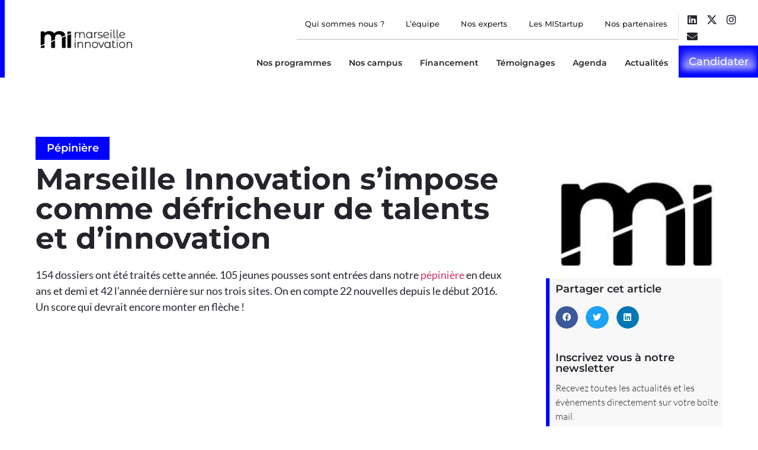

--- FILE ---
content_type: text/html; charset=UTF-8
request_url: https://www.marseille-innov.org/marseille-innovation-s-impose-comm-defricheur-de-talents-et-d-innovation/
body_size: 32969
content:
<!DOCTYPE html>
<html lang="fr-FR">
<head><meta charset="UTF-8"><script>if(navigator.userAgent.match(/MSIE|Internet Explorer/i)||navigator.userAgent.match(/Trident\/7\..*?rv:11/i)){var href=document.location.href;if(!href.match(/[?&]nowprocket/)){if(href.indexOf("?")==-1){if(href.indexOf("#")==-1){document.location.href=href+"?nowprocket=1"}else{document.location.href=href.replace("#","?nowprocket=1#")}}else{if(href.indexOf("#")==-1){document.location.href=href+"&nowprocket=1"}else{document.location.href=href.replace("#","&nowprocket=1#")}}}}</script><script>(()=>{class RocketLazyLoadScripts{constructor(){this.v="2.0.4",this.userEvents=["keydown","keyup","mousedown","mouseup","mousemove","mouseover","mouseout","touchmove","touchstart","touchend","touchcancel","wheel","click","dblclick","input"],this.attributeEvents=["onblur","onclick","oncontextmenu","ondblclick","onfocus","onmousedown","onmouseenter","onmouseleave","onmousemove","onmouseout","onmouseover","onmouseup","onmousewheel","onscroll","onsubmit"]}async t(){this.i(),this.o(),/iP(ad|hone)/.test(navigator.userAgent)&&this.h(),this.u(),this.l(this),this.m(),this.k(this),this.p(this),this._(),await Promise.all([this.R(),this.L()]),this.lastBreath=Date.now(),this.S(this),this.P(),this.D(),this.O(),this.M(),await this.C(this.delayedScripts.normal),await this.C(this.delayedScripts.defer),await this.C(this.delayedScripts.async),await this.T(),await this.F(),await this.j(),await this.A(),window.dispatchEvent(new Event("rocket-allScriptsLoaded")),this.everythingLoaded=!0,this.lastTouchEnd&&await new Promise(t=>setTimeout(t,500-Date.now()+this.lastTouchEnd)),this.I(),this.H(),this.U(),this.W()}i(){this.CSPIssue=sessionStorage.getItem("rocketCSPIssue"),document.addEventListener("securitypolicyviolation",t=>{this.CSPIssue||"script-src-elem"!==t.violatedDirective||"data"!==t.blockedURI||(this.CSPIssue=!0,sessionStorage.setItem("rocketCSPIssue",!0))},{isRocket:!0})}o(){window.addEventListener("pageshow",t=>{this.persisted=t.persisted,this.realWindowLoadedFired=!0},{isRocket:!0}),window.addEventListener("pagehide",()=>{this.onFirstUserAction=null},{isRocket:!0})}h(){let t;function e(e){t=e}window.addEventListener("touchstart",e,{isRocket:!0}),window.addEventListener("touchend",function i(o){o.changedTouches[0]&&t.changedTouches[0]&&Math.abs(o.changedTouches[0].pageX-t.changedTouches[0].pageX)<10&&Math.abs(o.changedTouches[0].pageY-t.changedTouches[0].pageY)<10&&o.timeStamp-t.timeStamp<200&&(window.removeEventListener("touchstart",e,{isRocket:!0}),window.removeEventListener("touchend",i,{isRocket:!0}),"INPUT"===o.target.tagName&&"text"===o.target.type||(o.target.dispatchEvent(new TouchEvent("touchend",{target:o.target,bubbles:!0})),o.target.dispatchEvent(new MouseEvent("mouseover",{target:o.target,bubbles:!0})),o.target.dispatchEvent(new PointerEvent("click",{target:o.target,bubbles:!0,cancelable:!0,detail:1,clientX:o.changedTouches[0].clientX,clientY:o.changedTouches[0].clientY})),event.preventDefault()))},{isRocket:!0})}q(t){this.userActionTriggered||("mousemove"!==t.type||this.firstMousemoveIgnored?"keyup"===t.type||"mouseover"===t.type||"mouseout"===t.type||(this.userActionTriggered=!0,this.onFirstUserAction&&this.onFirstUserAction()):this.firstMousemoveIgnored=!0),"click"===t.type&&t.preventDefault(),t.stopPropagation(),t.stopImmediatePropagation(),"touchstart"===this.lastEvent&&"touchend"===t.type&&(this.lastTouchEnd=Date.now()),"click"===t.type&&(this.lastTouchEnd=0),this.lastEvent=t.type,t.composedPath&&t.composedPath()[0].getRootNode()instanceof ShadowRoot&&(t.rocketTarget=t.composedPath()[0]),this.savedUserEvents.push(t)}u(){this.savedUserEvents=[],this.userEventHandler=this.q.bind(this),this.userEvents.forEach(t=>window.addEventListener(t,this.userEventHandler,{passive:!1,isRocket:!0})),document.addEventListener("visibilitychange",this.userEventHandler,{isRocket:!0})}U(){this.userEvents.forEach(t=>window.removeEventListener(t,this.userEventHandler,{passive:!1,isRocket:!0})),document.removeEventListener("visibilitychange",this.userEventHandler,{isRocket:!0}),this.savedUserEvents.forEach(t=>{(t.rocketTarget||t.target).dispatchEvent(new window[t.constructor.name](t.type,t))})}m(){const t="return false",e=Array.from(this.attributeEvents,t=>"data-rocket-"+t),i="["+this.attributeEvents.join("],[")+"]",o="[data-rocket-"+this.attributeEvents.join("],[data-rocket-")+"]",s=(e,i,o)=>{o&&o!==t&&(e.setAttribute("data-rocket-"+i,o),e["rocket"+i]=new Function("event",o),e.setAttribute(i,t))};new MutationObserver(t=>{for(const n of t)"attributes"===n.type&&(n.attributeName.startsWith("data-rocket-")||this.everythingLoaded?n.attributeName.startsWith("data-rocket-")&&this.everythingLoaded&&this.N(n.target,n.attributeName.substring(12)):s(n.target,n.attributeName,n.target.getAttribute(n.attributeName))),"childList"===n.type&&n.addedNodes.forEach(t=>{if(t.nodeType===Node.ELEMENT_NODE)if(this.everythingLoaded)for(const i of[t,...t.querySelectorAll(o)])for(const t of i.getAttributeNames())e.includes(t)&&this.N(i,t.substring(12));else for(const e of[t,...t.querySelectorAll(i)])for(const t of e.getAttributeNames())this.attributeEvents.includes(t)&&s(e,t,e.getAttribute(t))})}).observe(document,{subtree:!0,childList:!0,attributeFilter:[...this.attributeEvents,...e]})}I(){this.attributeEvents.forEach(t=>{document.querySelectorAll("[data-rocket-"+t+"]").forEach(e=>{this.N(e,t)})})}N(t,e){const i=t.getAttribute("data-rocket-"+e);i&&(t.setAttribute(e,i),t.removeAttribute("data-rocket-"+e))}k(t){Object.defineProperty(HTMLElement.prototype,"onclick",{get(){return this.rocketonclick||null},set(e){this.rocketonclick=e,this.setAttribute(t.everythingLoaded?"onclick":"data-rocket-onclick","this.rocketonclick(event)")}})}S(t){function e(e,i){let o=e[i];e[i]=null,Object.defineProperty(e,i,{get:()=>o,set(s){t.everythingLoaded?o=s:e["rocket"+i]=o=s}})}e(document,"onreadystatechange"),e(window,"onload"),e(window,"onpageshow");try{Object.defineProperty(document,"readyState",{get:()=>t.rocketReadyState,set(e){t.rocketReadyState=e},configurable:!0}),document.readyState="loading"}catch(t){console.log("WPRocket DJE readyState conflict, bypassing")}}l(t){this.originalAddEventListener=EventTarget.prototype.addEventListener,this.originalRemoveEventListener=EventTarget.prototype.removeEventListener,this.savedEventListeners=[],EventTarget.prototype.addEventListener=function(e,i,o){o&&o.isRocket||!t.B(e,this)&&!t.userEvents.includes(e)||t.B(e,this)&&!t.userActionTriggered||e.startsWith("rocket-")||t.everythingLoaded?t.originalAddEventListener.call(this,e,i,o):(t.savedEventListeners.push({target:this,remove:!1,type:e,func:i,options:o}),"mouseenter"!==e&&"mouseleave"!==e||t.originalAddEventListener.call(this,e,t.savedUserEvents.push,o))},EventTarget.prototype.removeEventListener=function(e,i,o){o&&o.isRocket||!t.B(e,this)&&!t.userEvents.includes(e)||t.B(e,this)&&!t.userActionTriggered||e.startsWith("rocket-")||t.everythingLoaded?t.originalRemoveEventListener.call(this,e,i,o):t.savedEventListeners.push({target:this,remove:!0,type:e,func:i,options:o})}}J(t,e){this.savedEventListeners=this.savedEventListeners.filter(i=>{let o=i.type,s=i.target||window;return e!==o||t!==s||(this.B(o,s)&&(i.type="rocket-"+o),this.$(i),!1)})}H(){EventTarget.prototype.addEventListener=this.originalAddEventListener,EventTarget.prototype.removeEventListener=this.originalRemoveEventListener,this.savedEventListeners.forEach(t=>this.$(t))}$(t){t.remove?this.originalRemoveEventListener.call(t.target,t.type,t.func,t.options):this.originalAddEventListener.call(t.target,t.type,t.func,t.options)}p(t){let e;function i(e){return t.everythingLoaded?e:e.split(" ").map(t=>"load"===t||t.startsWith("load.")?"rocket-jquery-load":t).join(" ")}function o(o){function s(e){const s=o.fn[e];o.fn[e]=o.fn.init.prototype[e]=function(){return this[0]===window&&t.userActionTriggered&&("string"==typeof arguments[0]||arguments[0]instanceof String?arguments[0]=i(arguments[0]):"object"==typeof arguments[0]&&Object.keys(arguments[0]).forEach(t=>{const e=arguments[0][t];delete arguments[0][t],arguments[0][i(t)]=e})),s.apply(this,arguments),this}}if(o&&o.fn&&!t.allJQueries.includes(o)){const e={DOMContentLoaded:[],"rocket-DOMContentLoaded":[]};for(const t in e)document.addEventListener(t,()=>{e[t].forEach(t=>t())},{isRocket:!0});o.fn.ready=o.fn.init.prototype.ready=function(i){function s(){parseInt(o.fn.jquery)>2?setTimeout(()=>i.bind(document)(o)):i.bind(document)(o)}return"function"==typeof i&&(t.realDomReadyFired?!t.userActionTriggered||t.fauxDomReadyFired?s():e["rocket-DOMContentLoaded"].push(s):e.DOMContentLoaded.push(s)),o([])},s("on"),s("one"),s("off"),t.allJQueries.push(o)}e=o}t.allJQueries=[],o(window.jQuery),Object.defineProperty(window,"jQuery",{get:()=>e,set(t){o(t)}})}P(){const t=new Map;document.write=document.writeln=function(e){const i=document.currentScript,o=document.createRange(),s=i.parentElement;let n=t.get(i);void 0===n&&(n=i.nextSibling,t.set(i,n));const c=document.createDocumentFragment();o.setStart(c,0),c.appendChild(o.createContextualFragment(e)),s.insertBefore(c,n)}}async R(){return new Promise(t=>{this.userActionTriggered?t():this.onFirstUserAction=t})}async L(){return new Promise(t=>{document.addEventListener("DOMContentLoaded",()=>{this.realDomReadyFired=!0,t()},{isRocket:!0})})}async j(){return this.realWindowLoadedFired?Promise.resolve():new Promise(t=>{window.addEventListener("load",t,{isRocket:!0})})}M(){this.pendingScripts=[];this.scriptsMutationObserver=new MutationObserver(t=>{for(const e of t)e.addedNodes.forEach(t=>{"SCRIPT"!==t.tagName||t.noModule||t.isWPRocket||this.pendingScripts.push({script:t,promise:new Promise(e=>{const i=()=>{const i=this.pendingScripts.findIndex(e=>e.script===t);i>=0&&this.pendingScripts.splice(i,1),e()};t.addEventListener("load",i,{isRocket:!0}),t.addEventListener("error",i,{isRocket:!0}),setTimeout(i,1e3)})})})}),this.scriptsMutationObserver.observe(document,{childList:!0,subtree:!0})}async F(){await this.X(),this.pendingScripts.length?(await this.pendingScripts[0].promise,await this.F()):this.scriptsMutationObserver.disconnect()}D(){this.delayedScripts={normal:[],async:[],defer:[]},document.querySelectorAll("script[type$=rocketlazyloadscript]").forEach(t=>{t.hasAttribute("data-rocket-src")?t.hasAttribute("async")&&!1!==t.async?this.delayedScripts.async.push(t):t.hasAttribute("defer")&&!1!==t.defer||"module"===t.getAttribute("data-rocket-type")?this.delayedScripts.defer.push(t):this.delayedScripts.normal.push(t):this.delayedScripts.normal.push(t)})}async _(){await this.L();let t=[];document.querySelectorAll("script[type$=rocketlazyloadscript][data-rocket-src]").forEach(e=>{let i=e.getAttribute("data-rocket-src");if(i&&!i.startsWith("data:")){i.startsWith("//")&&(i=location.protocol+i);try{const o=new URL(i).origin;o!==location.origin&&t.push({src:o,crossOrigin:e.crossOrigin||"module"===e.getAttribute("data-rocket-type")})}catch(t){}}}),t=[...new Map(t.map(t=>[JSON.stringify(t),t])).values()],this.Y(t,"preconnect")}async G(t){if(await this.K(),!0!==t.noModule||!("noModule"in HTMLScriptElement.prototype))return new Promise(e=>{let i;function o(){(i||t).setAttribute("data-rocket-status","executed"),e()}try{if(navigator.userAgent.includes("Firefox/")||""===navigator.vendor||this.CSPIssue)i=document.createElement("script"),[...t.attributes].forEach(t=>{let e=t.nodeName;"type"!==e&&("data-rocket-type"===e&&(e="type"),"data-rocket-src"===e&&(e="src"),i.setAttribute(e,t.nodeValue))}),t.text&&(i.text=t.text),t.nonce&&(i.nonce=t.nonce),i.hasAttribute("src")?(i.addEventListener("load",o,{isRocket:!0}),i.addEventListener("error",()=>{i.setAttribute("data-rocket-status","failed-network"),e()},{isRocket:!0}),setTimeout(()=>{i.isConnected||e()},1)):(i.text=t.text,o()),i.isWPRocket=!0,t.parentNode.replaceChild(i,t);else{const i=t.getAttribute("data-rocket-type"),s=t.getAttribute("data-rocket-src");i?(t.type=i,t.removeAttribute("data-rocket-type")):t.removeAttribute("type"),t.addEventListener("load",o,{isRocket:!0}),t.addEventListener("error",i=>{this.CSPIssue&&i.target.src.startsWith("data:")?(console.log("WPRocket: CSP fallback activated"),t.removeAttribute("src"),this.G(t).then(e)):(t.setAttribute("data-rocket-status","failed-network"),e())},{isRocket:!0}),s?(t.fetchPriority="high",t.removeAttribute("data-rocket-src"),t.src=s):t.src="data:text/javascript;base64,"+window.btoa(unescape(encodeURIComponent(t.text)))}}catch(i){t.setAttribute("data-rocket-status","failed-transform"),e()}});t.setAttribute("data-rocket-status","skipped")}async C(t){const e=t.shift();return e?(e.isConnected&&await this.G(e),this.C(t)):Promise.resolve()}O(){this.Y([...this.delayedScripts.normal,...this.delayedScripts.defer,...this.delayedScripts.async],"preload")}Y(t,e){this.trash=this.trash||[];let i=!0;var o=document.createDocumentFragment();t.forEach(t=>{const s=t.getAttribute&&t.getAttribute("data-rocket-src")||t.src;if(s&&!s.startsWith("data:")){const n=document.createElement("link");n.href=s,n.rel=e,"preconnect"!==e&&(n.as="script",n.fetchPriority=i?"high":"low"),t.getAttribute&&"module"===t.getAttribute("data-rocket-type")&&(n.crossOrigin=!0),t.crossOrigin&&(n.crossOrigin=t.crossOrigin),t.integrity&&(n.integrity=t.integrity),t.nonce&&(n.nonce=t.nonce),o.appendChild(n),this.trash.push(n),i=!1}}),document.head.appendChild(o)}W(){this.trash.forEach(t=>t.remove())}async T(){try{document.readyState="interactive"}catch(t){}this.fauxDomReadyFired=!0;try{await this.K(),this.J(document,"readystatechange"),document.dispatchEvent(new Event("rocket-readystatechange")),await this.K(),document.rocketonreadystatechange&&document.rocketonreadystatechange(),await this.K(),this.J(document,"DOMContentLoaded"),document.dispatchEvent(new Event("rocket-DOMContentLoaded")),await this.K(),this.J(window,"DOMContentLoaded"),window.dispatchEvent(new Event("rocket-DOMContentLoaded"))}catch(t){console.error(t)}}async A(){try{document.readyState="complete"}catch(t){}try{await this.K(),this.J(document,"readystatechange"),document.dispatchEvent(new Event("rocket-readystatechange")),await this.K(),document.rocketonreadystatechange&&document.rocketonreadystatechange(),await this.K(),this.J(window,"load"),window.dispatchEvent(new Event("rocket-load")),await this.K(),window.rocketonload&&window.rocketonload(),await this.K(),this.allJQueries.forEach(t=>t(window).trigger("rocket-jquery-load")),await this.K(),this.J(window,"pageshow");const t=new Event("rocket-pageshow");t.persisted=this.persisted,window.dispatchEvent(t),await this.K(),window.rocketonpageshow&&window.rocketonpageshow({persisted:this.persisted})}catch(t){console.error(t)}}async K(){Date.now()-this.lastBreath>45&&(await this.X(),this.lastBreath=Date.now())}async X(){return document.hidden?new Promise(t=>setTimeout(t)):new Promise(t=>requestAnimationFrame(t))}B(t,e){return e===document&&"readystatechange"===t||(e===document&&"DOMContentLoaded"===t||(e===window&&"DOMContentLoaded"===t||(e===window&&"load"===t||e===window&&"pageshow"===t)))}static run(){(new RocketLazyLoadScripts).t()}}RocketLazyLoadScripts.run()})();</script>
	
	<meta name="viewport" content="width=device-width, initial-scale=1.0"/>
		<meta name='robots' content='index, follow, max-image-preview:large, max-snippet:-1, max-video-preview:-1' />
	<style>img:is([sizes="auto" i], [sizes^="auto," i]) { contain-intrinsic-size: 3000px 1500px }</style>
	
<!-- Google Tag Manager for WordPress by gtm4wp.com -->
<script data-cfasync="false" data-pagespeed-no-defer>
	var gtm4wp_datalayer_name = "dataLayer";
	var dataLayer = dataLayer || [];
</script>
<!-- End Google Tag Manager for WordPress by gtm4wp.com -->
	<!-- This site is optimized with the Yoast SEO plugin v26.8 - https://yoast.com/product/yoast-seo-wordpress/ -->
	<title>Marseille Innovation s’impose comme défricheur de talents et d’innovation</title>
	<meta name="description" content="Marseille Innovation a traité 154 dossiers cette année. 105 jeunes pousses sont entrées dans notre pépinière en deux ans et demi..." />
	<link rel="canonical" href="https://www.marseille-innov.org/marseille-innovation-s-impose-comm-defricheur-de-talents-et-d-innovation/" />
	<meta property="og:locale" content="fr_FR" />
	<meta property="og:type" content="article" />
	<meta property="og:title" content="Marseille Innovation s’impose comme défricheur de talents et d’innovation" />
	<meta property="og:description" content="Marseille Innovation a traité 154 dossiers cette année. 105 jeunes pousses sont entrées dans notre pépinière en deux ans et demi..." />
	<meta property="og:url" content="https://www.marseille-innov.org/marseille-innovation-s-impose-comm-defricheur-de-talents-et-d-innovation/" />
	<meta property="og:site_name" content="MARSEILLE INNOVATION" />
	<meta property="article:publisher" content="https://www.facebook.com/MarseilleInnovation/" />
	<meta property="article:published_time" content="2016-11-29T10:47:34+00:00" />
	<meta property="article:modified_time" content="2022-05-06T12:09:14+00:00" />
	<meta property="og:image" content="https://www.marseille-innov.org/wp-content/uploads/2020/10/Marseille-Innovation-1.jpg" />
	<meta property="og:image:width" content="600" />
	<meta property="og:image:height" content="300" />
	<meta property="og:image:type" content="image/jpeg" />
	<meta name="author" content="Marseille Innovation" />
	<meta name="twitter:card" content="summary_large_image" />
	<meta name="twitter:creator" content="@marseilleinnov" />
	<meta name="twitter:site" content="@marseilleinnov" />
	<meta name="twitter:label1" content="Écrit par" />
	<meta name="twitter:data1" content="Marseille Innovation" />
	<meta name="twitter:label2" content="Durée de lecture estimée" />
	<meta name="twitter:data2" content="1 minute" />
	<script type="application/ld+json" class="yoast-schema-graph">{"@context":"https://schema.org","@graph":[{"@type":"Article","@id":"https://www.marseille-innov.org/marseille-innovation-s-impose-comm-defricheur-de-talents-et-d-innovation/#article","isPartOf":{"@id":"https://www.marseille-innov.org/marseille-innovation-s-impose-comm-defricheur-de-talents-et-d-innovation/"},"author":{"name":"Marseille Innovation","@id":"https://www.marseille-innov.org/#/schema/person/a25bbab29dd6bee8c23374e2dcc98fa5"},"headline":"Marseille Innovation s’impose comme défricheur de talents et d’innovation","datePublished":"2016-11-29T10:47:34+00:00","dateModified":"2022-05-06T12:09:14+00:00","mainEntityOfPage":{"@id":"https://www.marseille-innov.org/marseille-innovation-s-impose-comm-defricheur-de-talents-et-d-innovation/"},"wordCount":62,"publisher":{"@id":"https://www.marseille-innov.org/#organization"},"image":{"@id":"https://www.marseille-innov.org/marseille-innovation-s-impose-comm-defricheur-de-talents-et-d-innovation/#primaryimage"},"thumbnailUrl":"https://www.marseille-innov.org/wp-content/uploads/2020/10/Marseille-Innovation-1-e1657699315685.jpg","keywords":["Pépinière"],"articleSection":["Actualités"],"inLanguage":"fr-FR"},{"@type":"WebPage","@id":"https://www.marseille-innov.org/marseille-innovation-s-impose-comm-defricheur-de-talents-et-d-innovation/","url":"https://www.marseille-innov.org/marseille-innovation-s-impose-comm-defricheur-de-talents-et-d-innovation/","name":"Marseille Innovation s’impose comme défricheur de talents et d’innovation","isPartOf":{"@id":"https://www.marseille-innov.org/#website"},"primaryImageOfPage":{"@id":"https://www.marseille-innov.org/marseille-innovation-s-impose-comm-defricheur-de-talents-et-d-innovation/#primaryimage"},"image":{"@id":"https://www.marseille-innov.org/marseille-innovation-s-impose-comm-defricheur-de-talents-et-d-innovation/#primaryimage"},"thumbnailUrl":"https://www.marseille-innov.org/wp-content/uploads/2020/10/Marseille-Innovation-1-e1657699315685.jpg","datePublished":"2016-11-29T10:47:34+00:00","dateModified":"2022-05-06T12:09:14+00:00","description":"Marseille Innovation a traité 154 dossiers cette année. 105 jeunes pousses sont entrées dans notre pépinière en deux ans et demi...","breadcrumb":{"@id":"https://www.marseille-innov.org/marseille-innovation-s-impose-comm-defricheur-de-talents-et-d-innovation/#breadcrumb"},"inLanguage":"fr-FR","potentialAction":[{"@type":"ReadAction","target":["https://www.marseille-innov.org/marseille-innovation-s-impose-comm-defricheur-de-talents-et-d-innovation/"]}]},{"@type":"ImageObject","inLanguage":"fr-FR","@id":"https://www.marseille-innov.org/marseille-innovation-s-impose-comm-defricheur-de-talents-et-d-innovation/#primaryimage","url":"https://www.marseille-innov.org/wp-content/uploads/2020/10/Marseille-Innovation-1-e1657699315685.jpg","contentUrl":"https://www.marseille-innov.org/wp-content/uploads/2020/10/Marseille-Innovation-1-e1657699315685.jpg","width":208,"height":147,"caption":"Marseille Innovation"},{"@type":"BreadcrumbList","@id":"https://www.marseille-innov.org/marseille-innovation-s-impose-comm-defricheur-de-talents-et-d-innovation/#breadcrumb","itemListElement":[{"@type":"ListItem","position":1,"name":"Accueil","item":"https://www.marseille-innov.org/"},{"@type":"ListItem","position":2,"name":"Marseille Innovation s’impose comme défricheur de talents et d’innovation"}]},{"@type":"WebSite","@id":"https://www.marseille-innov.org/#website","url":"https://www.marseille-innov.org/","name":"MARSEILLE INNOVATION","description":"Accélérateur de croissance","publisher":{"@id":"https://www.marseille-innov.org/#organization"},"potentialAction":[{"@type":"SearchAction","target":{"@type":"EntryPoint","urlTemplate":"https://www.marseille-innov.org/?s={search_term_string}"},"query-input":{"@type":"PropertyValueSpecification","valueRequired":true,"valueName":"search_term_string"}}],"inLanguage":"fr-FR"},{"@type":"Organization","@id":"https://www.marseille-innov.org/#organization","name":"Marseille Innovation","url":"https://www.marseille-innov.org/","logo":{"@type":"ImageObject","inLanguage":"fr-FR","@id":"https://www.marseille-innov.org/#/schema/logo/image/","url":"https://www.marseille-innov.org/wp-content/uploads/2020/10/Logo-Marseille-Innovation.png","contentUrl":"https://www.marseille-innov.org/wp-content/uploads/2020/10/Logo-Marseille-Innovation.png","width":600,"height":300,"caption":"Marseille Innovation"},"image":{"@id":"https://www.marseille-innov.org/#/schema/logo/image/"},"sameAs":["https://www.facebook.com/MarseilleInnovation/","https://x.com/marseilleinnov","https://www.linkedin.com/company/marseille-innovation/"]},{"@type":"Person","@id":"https://www.marseille-innov.org/#/schema/person/a25bbab29dd6bee8c23374e2dcc98fa5","name":"Marseille Innovation","image":{"@type":"ImageObject","inLanguage":"fr-FR","@id":"https://www.marseille-innov.org/#/schema/person/image/","url":"https://secure.gravatar.com/avatar/f700d4abd82e1a087ce1751e6c4c9b10d6940bb04f6ce86b83ead1285f1c458d?s=96&d=mm&r=g","contentUrl":"https://secure.gravatar.com/avatar/f700d4abd82e1a087ce1751e6c4c9b10d6940bb04f6ce86b83ead1285f1c458d?s=96&d=mm&r=g","caption":"Marseille Innovation"},"sameAs":["MarseilleInnovationL"]}]}</script>
	<!-- / Yoast SEO plugin. -->


<link rel='dns-prefetch' href='//www.googletagmanager.com' />
<link rel="alternate" type="application/rss+xml" title="MARSEILLE INNOVATION &raquo; Flux" href="https://www.marseille-innov.org/feed/" />
<link rel="alternate" type="application/rss+xml" title="MARSEILLE INNOVATION &raquo; Flux des commentaires" href="https://www.marseille-innov.org/comments/feed/" />
<link rel='stylesheet' id='elementor-frontend-css' href='https://www.marseille-innov.org/wp-content/plugins/elementor/assets/css/frontend.min.css?ver=3.34.4' media='all' />
<link rel='stylesheet' id='elementor-post-34550-css' href='https://www.marseille-innov.org/wp-content/uploads/elementor/css/post-34550.css?ver=1769782475' media='all' />
<link rel='stylesheet' id='elementor-post-34561-css' href='https://www.marseille-innov.org/wp-content/uploads/elementor/css/post-34561.css?ver=1769782475' media='all' />
<style id='wp-emoji-styles-inline-css'>

	img.wp-smiley, img.emoji {
		display: inline !important;
		border: none !important;
		box-shadow: none !important;
		height: 1em !important;
		width: 1em !important;
		margin: 0 0.07em !important;
		vertical-align: -0.1em !important;
		background: none !important;
		padding: 0 !important;
	}
</style>
<link rel='stylesheet' id='wp-block-library-css' href='https://www.marseille-innov.org/wp-includes/css/dist/block-library/style.min.css?ver=d7b3f4538e0d516dde8b6417861b48d2' media='all' />
<style id='global-styles-inline-css'>
:root{--wp--preset--aspect-ratio--square: 1;--wp--preset--aspect-ratio--4-3: 4/3;--wp--preset--aspect-ratio--3-4: 3/4;--wp--preset--aspect-ratio--3-2: 3/2;--wp--preset--aspect-ratio--2-3: 2/3;--wp--preset--aspect-ratio--16-9: 16/9;--wp--preset--aspect-ratio--9-16: 9/16;--wp--preset--color--black: #000000;--wp--preset--color--cyan-bluish-gray: #abb8c3;--wp--preset--color--white: #ffffff;--wp--preset--color--pale-pink: #f78da7;--wp--preset--color--vivid-red: #cf2e2e;--wp--preset--color--luminous-vivid-orange: #ff6900;--wp--preset--color--luminous-vivid-amber: #fcb900;--wp--preset--color--light-green-cyan: #7bdcb5;--wp--preset--color--vivid-green-cyan: #00d084;--wp--preset--color--pale-cyan-blue: #8ed1fc;--wp--preset--color--vivid-cyan-blue: #0693e3;--wp--preset--color--vivid-purple: #9b51e0;--wp--preset--gradient--vivid-cyan-blue-to-vivid-purple: linear-gradient(135deg,rgba(6,147,227,1) 0%,rgb(155,81,224) 100%);--wp--preset--gradient--light-green-cyan-to-vivid-green-cyan: linear-gradient(135deg,rgb(122,220,180) 0%,rgb(0,208,130) 100%);--wp--preset--gradient--luminous-vivid-amber-to-luminous-vivid-orange: linear-gradient(135deg,rgba(252,185,0,1) 0%,rgba(255,105,0,1) 100%);--wp--preset--gradient--luminous-vivid-orange-to-vivid-red: linear-gradient(135deg,rgba(255,105,0,1) 0%,rgb(207,46,46) 100%);--wp--preset--gradient--very-light-gray-to-cyan-bluish-gray: linear-gradient(135deg,rgb(238,238,238) 0%,rgb(169,184,195) 100%);--wp--preset--gradient--cool-to-warm-spectrum: linear-gradient(135deg,rgb(74,234,220) 0%,rgb(151,120,209) 20%,rgb(207,42,186) 40%,rgb(238,44,130) 60%,rgb(251,105,98) 80%,rgb(254,248,76) 100%);--wp--preset--gradient--blush-light-purple: linear-gradient(135deg,rgb(255,206,236) 0%,rgb(152,150,240) 100%);--wp--preset--gradient--blush-bordeaux: linear-gradient(135deg,rgb(254,205,165) 0%,rgb(254,45,45) 50%,rgb(107,0,62) 100%);--wp--preset--gradient--luminous-dusk: linear-gradient(135deg,rgb(255,203,112) 0%,rgb(199,81,192) 50%,rgb(65,88,208) 100%);--wp--preset--gradient--pale-ocean: linear-gradient(135deg,rgb(255,245,203) 0%,rgb(182,227,212) 50%,rgb(51,167,181) 100%);--wp--preset--gradient--electric-grass: linear-gradient(135deg,rgb(202,248,128) 0%,rgb(113,206,126) 100%);--wp--preset--gradient--midnight: linear-gradient(135deg,rgb(2,3,129) 0%,rgb(40,116,252) 100%);--wp--preset--font-size--small: 13px;--wp--preset--font-size--medium: 20px;--wp--preset--font-size--large: 36px;--wp--preset--font-size--x-large: 42px;--wp--preset--spacing--20: 0.44rem;--wp--preset--spacing--30: 0.67rem;--wp--preset--spacing--40: 1rem;--wp--preset--spacing--50: 1.5rem;--wp--preset--spacing--60: 2.25rem;--wp--preset--spacing--70: 3.38rem;--wp--preset--spacing--80: 5.06rem;--wp--preset--shadow--natural: 6px 6px 9px rgba(0, 0, 0, 0.2);--wp--preset--shadow--deep: 12px 12px 50px rgba(0, 0, 0, 0.4);--wp--preset--shadow--sharp: 6px 6px 0px rgba(0, 0, 0, 0.2);--wp--preset--shadow--outlined: 6px 6px 0px -3px rgba(255, 255, 255, 1), 6px 6px rgba(0, 0, 0, 1);--wp--preset--shadow--crisp: 6px 6px 0px rgba(0, 0, 0, 1);}:root { --wp--style--global--content-size: 800px;--wp--style--global--wide-size: 1200px; }:where(body) { margin: 0; }.wp-site-blocks > .alignleft { float: left; margin-right: 2em; }.wp-site-blocks > .alignright { float: right; margin-left: 2em; }.wp-site-blocks > .aligncenter { justify-content: center; margin-left: auto; margin-right: auto; }:where(.wp-site-blocks) > * { margin-block-start: 24px; margin-block-end: 0; }:where(.wp-site-blocks) > :first-child { margin-block-start: 0; }:where(.wp-site-blocks) > :last-child { margin-block-end: 0; }:root { --wp--style--block-gap: 24px; }:root :where(.is-layout-flow) > :first-child{margin-block-start: 0;}:root :where(.is-layout-flow) > :last-child{margin-block-end: 0;}:root :where(.is-layout-flow) > *{margin-block-start: 24px;margin-block-end: 0;}:root :where(.is-layout-constrained) > :first-child{margin-block-start: 0;}:root :where(.is-layout-constrained) > :last-child{margin-block-end: 0;}:root :where(.is-layout-constrained) > *{margin-block-start: 24px;margin-block-end: 0;}:root :where(.is-layout-flex){gap: 24px;}:root :where(.is-layout-grid){gap: 24px;}.is-layout-flow > .alignleft{float: left;margin-inline-start: 0;margin-inline-end: 2em;}.is-layout-flow > .alignright{float: right;margin-inline-start: 2em;margin-inline-end: 0;}.is-layout-flow > .aligncenter{margin-left: auto !important;margin-right: auto !important;}.is-layout-constrained > .alignleft{float: left;margin-inline-start: 0;margin-inline-end: 2em;}.is-layout-constrained > .alignright{float: right;margin-inline-start: 2em;margin-inline-end: 0;}.is-layout-constrained > .aligncenter{margin-left: auto !important;margin-right: auto !important;}.is-layout-constrained > :where(:not(.alignleft):not(.alignright):not(.alignfull)){max-width: var(--wp--style--global--content-size);margin-left: auto !important;margin-right: auto !important;}.is-layout-constrained > .alignwide{max-width: var(--wp--style--global--wide-size);}body .is-layout-flex{display: flex;}.is-layout-flex{flex-wrap: wrap;align-items: center;}.is-layout-flex > :is(*, div){margin: 0;}body .is-layout-grid{display: grid;}.is-layout-grid > :is(*, div){margin: 0;}body{padding-top: 0px;padding-right: 0px;padding-bottom: 0px;padding-left: 0px;}a:where(:not(.wp-element-button)){text-decoration: underline;}:root :where(.wp-element-button, .wp-block-button__link){background-color: #32373c;border-width: 0;color: #fff;font-family: inherit;font-size: inherit;line-height: inherit;padding: calc(0.667em + 2px) calc(1.333em + 2px);text-decoration: none;}.has-black-color{color: var(--wp--preset--color--black) !important;}.has-cyan-bluish-gray-color{color: var(--wp--preset--color--cyan-bluish-gray) !important;}.has-white-color{color: var(--wp--preset--color--white) !important;}.has-pale-pink-color{color: var(--wp--preset--color--pale-pink) !important;}.has-vivid-red-color{color: var(--wp--preset--color--vivid-red) !important;}.has-luminous-vivid-orange-color{color: var(--wp--preset--color--luminous-vivid-orange) !important;}.has-luminous-vivid-amber-color{color: var(--wp--preset--color--luminous-vivid-amber) !important;}.has-light-green-cyan-color{color: var(--wp--preset--color--light-green-cyan) !important;}.has-vivid-green-cyan-color{color: var(--wp--preset--color--vivid-green-cyan) !important;}.has-pale-cyan-blue-color{color: var(--wp--preset--color--pale-cyan-blue) !important;}.has-vivid-cyan-blue-color{color: var(--wp--preset--color--vivid-cyan-blue) !important;}.has-vivid-purple-color{color: var(--wp--preset--color--vivid-purple) !important;}.has-black-background-color{background-color: var(--wp--preset--color--black) !important;}.has-cyan-bluish-gray-background-color{background-color: var(--wp--preset--color--cyan-bluish-gray) !important;}.has-white-background-color{background-color: var(--wp--preset--color--white) !important;}.has-pale-pink-background-color{background-color: var(--wp--preset--color--pale-pink) !important;}.has-vivid-red-background-color{background-color: var(--wp--preset--color--vivid-red) !important;}.has-luminous-vivid-orange-background-color{background-color: var(--wp--preset--color--luminous-vivid-orange) !important;}.has-luminous-vivid-amber-background-color{background-color: var(--wp--preset--color--luminous-vivid-amber) !important;}.has-light-green-cyan-background-color{background-color: var(--wp--preset--color--light-green-cyan) !important;}.has-vivid-green-cyan-background-color{background-color: var(--wp--preset--color--vivid-green-cyan) !important;}.has-pale-cyan-blue-background-color{background-color: var(--wp--preset--color--pale-cyan-blue) !important;}.has-vivid-cyan-blue-background-color{background-color: var(--wp--preset--color--vivid-cyan-blue) !important;}.has-vivid-purple-background-color{background-color: var(--wp--preset--color--vivid-purple) !important;}.has-black-border-color{border-color: var(--wp--preset--color--black) !important;}.has-cyan-bluish-gray-border-color{border-color: var(--wp--preset--color--cyan-bluish-gray) !important;}.has-white-border-color{border-color: var(--wp--preset--color--white) !important;}.has-pale-pink-border-color{border-color: var(--wp--preset--color--pale-pink) !important;}.has-vivid-red-border-color{border-color: var(--wp--preset--color--vivid-red) !important;}.has-luminous-vivid-orange-border-color{border-color: var(--wp--preset--color--luminous-vivid-orange) !important;}.has-luminous-vivid-amber-border-color{border-color: var(--wp--preset--color--luminous-vivid-amber) !important;}.has-light-green-cyan-border-color{border-color: var(--wp--preset--color--light-green-cyan) !important;}.has-vivid-green-cyan-border-color{border-color: var(--wp--preset--color--vivid-green-cyan) !important;}.has-pale-cyan-blue-border-color{border-color: var(--wp--preset--color--pale-cyan-blue) !important;}.has-vivid-cyan-blue-border-color{border-color: var(--wp--preset--color--vivid-cyan-blue) !important;}.has-vivid-purple-border-color{border-color: var(--wp--preset--color--vivid-purple) !important;}.has-vivid-cyan-blue-to-vivid-purple-gradient-background{background: var(--wp--preset--gradient--vivid-cyan-blue-to-vivid-purple) !important;}.has-light-green-cyan-to-vivid-green-cyan-gradient-background{background: var(--wp--preset--gradient--light-green-cyan-to-vivid-green-cyan) !important;}.has-luminous-vivid-amber-to-luminous-vivid-orange-gradient-background{background: var(--wp--preset--gradient--luminous-vivid-amber-to-luminous-vivid-orange) !important;}.has-luminous-vivid-orange-to-vivid-red-gradient-background{background: var(--wp--preset--gradient--luminous-vivid-orange-to-vivid-red) !important;}.has-very-light-gray-to-cyan-bluish-gray-gradient-background{background: var(--wp--preset--gradient--very-light-gray-to-cyan-bluish-gray) !important;}.has-cool-to-warm-spectrum-gradient-background{background: var(--wp--preset--gradient--cool-to-warm-spectrum) !important;}.has-blush-light-purple-gradient-background{background: var(--wp--preset--gradient--blush-light-purple) !important;}.has-blush-bordeaux-gradient-background{background: var(--wp--preset--gradient--blush-bordeaux) !important;}.has-luminous-dusk-gradient-background{background: var(--wp--preset--gradient--luminous-dusk) !important;}.has-pale-ocean-gradient-background{background: var(--wp--preset--gradient--pale-ocean) !important;}.has-electric-grass-gradient-background{background: var(--wp--preset--gradient--electric-grass) !important;}.has-midnight-gradient-background{background: var(--wp--preset--gradient--midnight) !important;}.has-small-font-size{font-size: var(--wp--preset--font-size--small) !important;}.has-medium-font-size{font-size: var(--wp--preset--font-size--medium) !important;}.has-large-font-size{font-size: var(--wp--preset--font-size--large) !important;}.has-x-large-font-size{font-size: var(--wp--preset--font-size--x-large) !important;}
:root :where(.wp-block-pullquote){font-size: 1.5em;line-height: 1.6;}
</style>
<link data-minify="1" rel='stylesheet' id='cookie-law-info-css' href='https://www.marseille-innov.org/wp-content/cache/min/1/wp-content/plugins/cookie-law-info/legacy/public/css/cookie-law-info-public.css?ver=1769782475' media='all' />
<link data-minify="1" rel='stylesheet' id='cookie-law-info-gdpr-css' href='https://www.marseille-innov.org/wp-content/cache/min/1/wp-content/plugins/cookie-law-info/legacy/public/css/cookie-law-info-gdpr.css?ver=1769782475' media='all' />
<link rel='stylesheet' id='eae-css-css' href='https://www.marseille-innov.org/wp-content/plugins/addon-elements-for-elementor-page-builder/assets/css/eae.min.css?ver=1.14.4' media='all' />
<link data-minify="1" rel='stylesheet' id='eae-peel-css-css' href='https://www.marseille-innov.org/wp-content/cache/min/1/wp-content/plugins/addon-elements-for-elementor-page-builder/assets/lib/peel/peel.css?ver=1769782475' media='all' />
<link rel='stylesheet' id='font-awesome-4-shim-css' href='https://www.marseille-innov.org/wp-content/plugins/elementor/assets/lib/font-awesome/css/v4-shims.min.css?ver=1.0' media='all' />
<link data-minify="1" rel='stylesheet' id='font-awesome-5-all-css' href='https://www.marseille-innov.org/wp-content/cache/min/1/wp-content/plugins/elementor/assets/lib/font-awesome/css/all.min.css?ver=1769782475' media='all' />
<link rel='stylesheet' id='vegas-css-css' href='https://www.marseille-innov.org/wp-content/plugins/addon-elements-for-elementor-page-builder/assets/lib/vegas/vegas.min.css?ver=2.4.0' media='all' />
<link data-minify="1" rel='stylesheet' id='hello-elementor-css' href='https://www.marseille-innov.org/wp-content/cache/min/1/wp-content/themes/hello-elementor/assets/css/reset.css?ver=1769782475' media='all' />
<link data-minify="1" rel='stylesheet' id='hello-elementor-theme-style-css' href='https://www.marseille-innov.org/wp-content/cache/min/1/wp-content/themes/hello-elementor/assets/css/theme.css?ver=1769782475' media='all' />
<link data-minify="1" rel='stylesheet' id='hello-elementor-header-footer-css' href='https://www.marseille-innov.org/wp-content/cache/min/1/wp-content/themes/hello-elementor/assets/css/header-footer.css?ver=1769782475' media='all' />
<link rel='stylesheet' id='widget-post-info-css' href='https://www.marseille-innov.org/wp-content/plugins/elementor-pro/assets/css/widget-post-info.min.css?ver=3.34.4' media='all' />
<link rel='stylesheet' id='widget-icon-list-css' href='https://www.marseille-innov.org/wp-content/plugins/elementor/assets/css/widget-icon-list.min.css?ver=3.34.4' media='all' />
<link rel='stylesheet' id='elementor-icons-shared-0-css' href='https://www.marseille-innov.org/wp-content/plugins/elementor/assets/lib/font-awesome/css/fontawesome.min.css?ver=5.15.3' media='all' />
<link data-minify="1" rel='stylesheet' id='elementor-icons-fa-regular-css' href='https://www.marseille-innov.org/wp-content/cache/min/1/wp-content/plugins/elementor/assets/lib/font-awesome/css/regular.min.css?ver=1769782476' media='all' />
<link data-minify="1" rel='stylesheet' id='elementor-icons-fa-solid-css' href='https://www.marseille-innov.org/wp-content/cache/min/1/wp-content/plugins/elementor/assets/lib/font-awesome/css/solid.min.css?ver=1769782475' media='all' />
<link rel='stylesheet' id='widget-heading-css' href='https://www.marseille-innov.org/wp-content/plugins/elementor/assets/css/widget-heading.min.css?ver=3.34.4' media='all' />
<link rel='stylesheet' id='widget-image-css' href='https://www.marseille-innov.org/wp-content/plugins/elementor/assets/css/widget-image.min.css?ver=3.34.4' media='all' />
<link rel='stylesheet' id='widget-share-buttons-css' href='https://www.marseille-innov.org/wp-content/plugins/elementor-pro/assets/css/widget-share-buttons.min.css?ver=3.34.4' media='all' />
<link rel='stylesheet' id='e-apple-webkit-css' href='https://www.marseille-innov.org/wp-content/plugins/elementor/assets/css/conditionals/apple-webkit.min.css?ver=3.34.4' media='all' />
<link data-minify="1" rel='stylesheet' id='elementor-icons-fa-brands-css' href='https://www.marseille-innov.org/wp-content/cache/min/1/wp-content/plugins/elementor/assets/lib/font-awesome/css/brands.min.css?ver=1769782475' media='all' />
<link rel='stylesheet' id='widget-spacer-css' href='https://www.marseille-innov.org/wp-content/plugins/elementor/assets/css/widget-spacer.min.css?ver=3.34.4' media='all' />
<link rel='stylesheet' id='widget-posts-css' href='https://www.marseille-innov.org/wp-content/plugins/elementor-pro/assets/css/widget-posts.min.css?ver=3.34.4' media='all' />
<link rel='stylesheet' id='e-animation-shrink-css' href='https://www.marseille-innov.org/wp-content/plugins/elementor/assets/lib/animations/styles/e-animation-shrink.min.css?ver=3.34.4' media='all' />
<link rel='stylesheet' id='widget-social-icons-css' href='https://www.marseille-innov.org/wp-content/plugins/elementor/assets/css/widget-social-icons.min.css?ver=3.34.4' media='all' />
<link rel='stylesheet' id='widget-divider-css' href='https://www.marseille-innov.org/wp-content/plugins/elementor/assets/css/widget-divider.min.css?ver=3.34.4' media='all' />
<link rel='stylesheet' id='e-animation-slideInLeft-css' href='https://www.marseille-innov.org/wp-content/plugins/elementor/assets/lib/animations/styles/slideInLeft.min.css?ver=3.34.4' media='all' />
<link rel='stylesheet' id='e-popup-css' href='https://www.marseille-innov.org/wp-content/plugins/elementor-pro/assets/css/conditionals/popup.min.css?ver=3.34.4' media='all' />
<link data-minify="1" rel='stylesheet' id='elementor-icons-css' href='https://www.marseille-innov.org/wp-content/cache/min/1/wp-content/plugins/elementor/assets/lib/eicons/css/elementor-icons.min.css?ver=1769782475' media='all' />
<link rel='stylesheet' id='elementor-post-34540-css' href='https://www.marseille-innov.org/wp-content/uploads/elementor/css/post-34540.css?ver=1769782475' media='all' />
<link rel='stylesheet' id='elementor-post-44861-css' href='https://www.marseille-innov.org/wp-content/uploads/elementor/css/post-44861.css?ver=1769782476' media='all' />
<link rel='stylesheet' id='elementor-post-36352-css' href='https://www.marseille-innov.org/wp-content/uploads/elementor/css/post-36352.css?ver=1769782475' media='all' />
<link data-minify="1" rel='stylesheet' id='elementskit-parallax-style-css' href='https://www.marseille-innov.org/wp-content/cache/min/1/wp-content/plugins/elementskit/modules/parallax/assets/css/style.css?ver=1769782475' media='all' />
<link data-minify="1" rel='stylesheet' id='ekit-widget-styles-css' href='https://www.marseille-innov.org/wp-content/cache/min/1/wp-content/plugins/elementskit-lite/widgets/init/assets/css/widget-styles.css?ver=1769782475' media='all' />
<link data-minify="1" rel='stylesheet' id='ekit-widget-styles-pro-css' href='https://www.marseille-innov.org/wp-content/cache/min/1/wp-content/plugins/elementskit/widgets/init/assets/css/widget-styles-pro.css?ver=1769782475' media='all' />
<link data-minify="1" rel='stylesheet' id='ekit-responsive-css' href='https://www.marseille-innov.org/wp-content/cache/min/1/wp-content/plugins/elementskit-lite/widgets/init/assets/css/responsive.css?ver=1769782475' media='all' />
<link data-minify="1" rel='stylesheet' id='sib-front-css-css' href='https://www.marseille-innov.org/wp-content/cache/min/1/wp-content/plugins/mailin/css/mailin-front.css?ver=1769782475' media='all' />
<link data-minify="1" rel='stylesheet' id='ecs-styles-css' href='https://www.marseille-innov.org/wp-content/cache/min/1/wp-content/plugins/ele-custom-skin/assets/css/ecs-style.css?ver=1769782475' media='all' />
<link rel='stylesheet' id='elementor-post-34985-css' href='https://www.marseille-innov.org/wp-content/uploads/elementor/css/post-34985.css?ver=1693567604' media='all' />
<link rel='stylesheet' id='elementor-post-35047-css' href='https://www.marseille-innov.org/wp-content/uploads/elementor/css/post-35047.css?ver=1694534251' media='all' />
<link rel='stylesheet' id='elementor-post-35102-css' href='https://www.marseille-innov.org/wp-content/uploads/elementor/css/post-35102.css?ver=1646812895' media='all' />
<link rel='stylesheet' id='elementor-post-35170-css' href='https://www.marseille-innov.org/wp-content/uploads/elementor/css/post-35170.css?ver=1650452686' media='all' />
<link rel='stylesheet' id='elementor-post-35304-css' href='https://www.marseille-innov.org/wp-content/uploads/elementor/css/post-35304.css?ver=1648540502' media='all' />
<link rel='stylesheet' id='elementor-post-36924-css' href='https://www.marseille-innov.org/wp-content/uploads/elementor/css/post-36924.css?ver=1648739161' media='all' />
<link rel='stylesheet' id='elementor-post-37078-css' href='https://www.marseille-innov.org/wp-content/uploads/elementor/css/post-37078.css?ver=1769005368' media='all' />
<link data-minify="1" rel='stylesheet' id='elementor-gf-local-montserrat-css' href='https://www.marseille-innov.org/wp-content/cache/min/1/wp-content/uploads/elementor/google-fonts/css/montserrat.css?ver=1769782475' media='all' />
<link data-minify="1" rel='stylesheet' id='elementor-gf-local-lato-css' href='https://www.marseille-innov.org/wp-content/cache/min/1/wp-content/uploads/elementor/google-fonts/css/lato.css?ver=1769782475' media='all' />
<link data-minify="1" rel='stylesheet' id='elementor-gf-local-roboto-css' href='https://www.marseille-innov.org/wp-content/cache/min/1/wp-content/uploads/elementor/google-fonts/css/roboto.css?ver=1769782475' media='all' />
<script type="rocketlazyloadscript" data-rocket-src="https://www.marseille-innov.org/wp-includes/js/jquery/jquery.min.js?ver=3.7.1" id="jquery-core-js" data-rocket-defer defer></script>
<script type="rocketlazyloadscript" data-rocket-src="https://www.marseille-innov.org/wp-includes/js/jquery/jquery-migrate.min.js?ver=3.4.1" id="jquery-migrate-js" data-rocket-defer defer></script>
<script id="cookie-law-info-js-extra">
var Cli_Data = {"nn_cookie_ids":[],"cookielist":[],"non_necessary_cookies":[],"ccpaEnabled":"","ccpaRegionBased":"","ccpaBarEnabled":"","strictlyEnabled":["necessary","obligatoire"],"ccpaType":"gdpr","js_blocking":"","custom_integration":"","triggerDomRefresh":"","secure_cookies":""};
var cli_cookiebar_settings = {"animate_speed_hide":"500","animate_speed_show":"500","background":"#000000","border":"#f18c00","border_on":"","button_1_button_colour":"#444444","button_1_button_hover":"#363636","button_1_link_colour":"#f18c00","button_1_as_button":"1","button_1_new_win":"","button_2_button_colour":"#c4c4c4","button_2_button_hover":"#9d9d9d","button_2_link_colour":"#ffffff","button_2_as_button":"","button_2_hidebar":"","button_3_button_colour":"#9e9e9e","button_3_button_hover":"#7e7e7e","button_3_link_colour":"#fff","button_3_as_button":"1","button_3_new_win":"","button_4_button_colour":"#000","button_4_button_hover":"#000000","button_4_link_colour":"#fff","button_4_as_button":"1","button_7_button_colour":"#61a229","button_7_button_hover":"#4e8221","button_7_link_colour":"#fff","button_7_as_button":"1","button_7_new_win":"","font_family":"inherit","header_fix":"","notify_animate_hide":"1","notify_animate_show":"","notify_div_id":"#cookie-law-info-bar","notify_position_horizontal":"right","notify_position_vertical":"bottom","scroll_close":"","scroll_close_reload":"","accept_close_reload":"","reject_close_reload":"","showagain_tab":"","showagain_background":"#fff","showagain_border":"#000","showagain_div_id":"#cookie-law-info-again","showagain_x_position":"100px","text":"#ffffff","show_once_yn":"","show_once":"10000","logging_on":"","as_popup":"","popup_overlay":"1","bar_heading_text":"","cookie_bar_as":"banner","popup_showagain_position":"bottom-right","widget_position":"left"};
var log_object = {"ajax_url":"https:\/\/www.marseille-innov.org\/wp-admin\/admin-ajax.php"};
</script>
<script type="rocketlazyloadscript" data-rocket-src="https://www.marseille-innov.org/wp-content/plugins/cookie-law-info/legacy/public/js/cookie-law-info-public.js?ver=3.4.0" id="cookie-law-info-js" data-rocket-defer defer></script>
<script type="rocketlazyloadscript" data-rocket-src="https://www.marseille-innov.org/wp-content/plugins/addon-elements-for-elementor-page-builder/assets/js/iconHelper.js?ver=1.0" id="eae-iconHelper-js" data-rocket-defer defer></script>
<script type="rocketlazyloadscript" data-rocket-src="https://www.marseille-innov.org/wp-content/plugins/elementskit/modules/parallax/assets/js/jarallax.js?ver=2.6.3" id="jarallax-js" data-rocket-defer defer></script>

<!-- Extrait de code de la balise Google (gtag.js) ajouté par Site Kit -->
<!-- Extrait Google Analytics ajouté par Site Kit -->
<script type="rocketlazyloadscript" data-rocket-src="https://www.googletagmanager.com/gtag/js?id=GT-TBV465K" id="google_gtagjs-js" async></script>
<script type="rocketlazyloadscript" id="google_gtagjs-js-after">
window.dataLayer = window.dataLayer || [];function gtag(){dataLayer.push(arguments);}
gtag("set","linker",{"domains":["www.marseille-innov.org"]});
gtag("js", new Date());
gtag("set", "developer_id.dZTNiMT", true);
gtag("config", "GT-TBV465K");
</script>
<script id="ecs_ajax_load-js-extra">
var ecs_ajax_params = {"ajaxurl":"https:\/\/www.marseille-innov.org\/wp-admin\/admin-ajax.php","posts":"{\"page\":0,\"name\":\"marseille-innovation-s-impose-comm-defricheur-de-talents-et-d-innovation\",\"error\":\"\",\"m\":\"\",\"p\":0,\"post_parent\":\"\",\"subpost\":\"\",\"subpost_id\":\"\",\"attachment\":\"\",\"attachment_id\":0,\"pagename\":\"\",\"page_id\":0,\"second\":\"\",\"minute\":\"\",\"hour\":\"\",\"day\":0,\"monthnum\":0,\"year\":0,\"w\":0,\"category_name\":\"\",\"tag\":\"\",\"cat\":\"\",\"tag_id\":\"\",\"author\":\"\",\"author_name\":\"\",\"feed\":\"\",\"tb\":\"\",\"paged\":0,\"meta_key\":\"\",\"meta_value\":\"\",\"preview\":\"\",\"s\":\"\",\"sentence\":\"\",\"title\":\"\",\"fields\":\"all\",\"menu_order\":\"\",\"embed\":\"\",\"category__in\":[],\"category__not_in\":[],\"category__and\":[],\"post__in\":[],\"post__not_in\":[],\"post_name__in\":[],\"tag__in\":[],\"tag__not_in\":[],\"tag__and\":[],\"tag_slug__in\":[],\"tag_slug__and\":[],\"post_parent__in\":[],\"post_parent__not_in\":[],\"author__in\":[],\"author__not_in\":[],\"search_columns\":[],\"post_type\":[\"post\",\"page\",\"e-landing-page\"],\"ignore_sticky_posts\":false,\"suppress_filters\":false,\"cache_results\":true,\"update_post_term_cache\":true,\"update_menu_item_cache\":false,\"lazy_load_term_meta\":true,\"update_post_meta_cache\":true,\"posts_per_page\":10,\"nopaging\":false,\"comments_per_page\":\"50\",\"no_found_rows\":false,\"order\":\"DESC\"}"};
</script>
<script type="rocketlazyloadscript" data-rocket-src="https://www.marseille-innov.org/wp-content/plugins/ele-custom-skin/assets/js/ecs_ajax_pagination.js?ver=3.1.9" id="ecs_ajax_load-js" data-rocket-defer defer></script>
<script id="sib-front-js-js-extra">
var sibErrMsg = {"invalidMail":"Veuillez entrer une adresse e-mail valide.","requiredField":"Veuillez compl\u00e9ter les champs obligatoires.","invalidDateFormat":"Veuillez entrer une date valide.","invalidSMSFormat":"Veuillez entrer une num\u00e9ro de t\u00e9l\u00e9phone valide."};
var ajax_sib_front_object = {"ajax_url":"https:\/\/www.marseille-innov.org\/wp-admin\/admin-ajax.php","ajax_nonce":"e51992820c","flag_url":"https:\/\/www.marseille-innov.org\/wp-content\/plugins\/mailin\/img\/flags\/"};
</script>
<script type="rocketlazyloadscript" data-rocket-src="https://www.marseille-innov.org/wp-content/plugins/mailin/js/mailin-front.js?ver=1769674962" id="sib-front-js-js" data-rocket-defer defer></script>
<script type="rocketlazyloadscript" data-rocket-src="https://www.marseille-innov.org/wp-content/plugins/ele-custom-skin/assets/js/ecs.js?ver=3.1.9" id="ecs-script-js" data-rocket-defer defer></script>
<link rel="https://api.w.org/" href="https://www.marseille-innov.org/wp-json/" /><link rel="alternate" title="JSON" type="application/json" href="https://www.marseille-innov.org/wp-json/wp/v2/posts/24988" /><link rel="EditURI" type="application/rsd+xml" title="RSD" href="https://www.marseille-innov.org/xmlrpc.php?rsd" />

<link rel='shortlink' href='https://www.marseille-innov.org/?p=24988' />
<link rel="alternate" title="oEmbed (JSON)" type="application/json+oembed" href="https://www.marseille-innov.org/wp-json/oembed/1.0/embed?url=https%3A%2F%2Fwww.marseille-innov.org%2Fmarseille-innovation-s-impose-comm-defricheur-de-talents-et-d-innovation%2F" />
<link rel="alternate" title="oEmbed (XML)" type="text/xml+oembed" href="https://www.marseille-innov.org/wp-json/oembed/1.0/embed?url=https%3A%2F%2Fwww.marseille-innov.org%2Fmarseille-innovation-s-impose-comm-defricheur-de-talents-et-d-innovation%2F&#038;format=xml" />
<meta name="generator" content="Site Kit by Google 1.171.0" />
<!-- Google Tag Manager for WordPress by gtm4wp.com -->
<!-- GTM Container placement set to footer -->
<script data-cfasync="false" data-pagespeed-no-defer>
	var dataLayer_content = {"pageTitle":"Marseille Innovation s’impose comme défricheur de talents et d’innovation","pagePostType":"post","pagePostType2":"single-post","pageCategory":["les-nouvelles-fraiches"],"pageAttributes":["pepiniere"],"pagePostAuthorID":4,"pagePostAuthor":"Marseille Innovation","browserName":"","browserVersion":"","browserEngineName":"","browserEngineVersion":"","deviceType":"","deviceManufacturer":"","deviceModel":""};
	dataLayer.push( dataLayer_content );
</script>
<script type="rocketlazyloadscript" data-cfasync="false" data-pagespeed-no-defer>
(function(w,d,s,l,i){w[l]=w[l]||[];w[l].push({'gtm.start':
new Date().getTime(),event:'gtm.js'});var f=d.getElementsByTagName(s)[0],
j=d.createElement(s),dl=l!='dataLayer'?'&l='+l:'';j.async=true;j.src=
'//www.googletagmanager.com/gtm.js?id='+i+dl;f.parentNode.insertBefore(j,f);
})(window,document,'script','dataLayer','GTM-W3MZ7BJ');
</script>
<!-- End Google Tag Manager for WordPress by gtm4wp.com --><meta name="description" content="154 dossiers ont été traités cette année. 105 jeunes pousses sont entrées dans notre pépinière en deux ans et demi et 42 l’année dernière sur nos trois sites.">
<meta name="generator" content="Elementor 3.34.4; features: additional_custom_breakpoints; settings: css_print_method-external, google_font-enabled, font_display-auto">

			<script type="rocketlazyloadscript" data-rocket-type="text/javascript">
				var elementskit_module_parallax_url = "https://www.marseille-innov.org/wp-content/plugins/elementskit/modules/parallax/"
			</script>
					<style>
				.e-con.e-parent:nth-of-type(n+4):not(.e-lazyloaded):not(.e-no-lazyload),
				.e-con.e-parent:nth-of-type(n+4):not(.e-lazyloaded):not(.e-no-lazyload) * {
					background-image: none !important;
				}
				@media screen and (max-height: 1024px) {
					.e-con.e-parent:nth-of-type(n+3):not(.e-lazyloaded):not(.e-no-lazyload),
					.e-con.e-parent:nth-of-type(n+3):not(.e-lazyloaded):not(.e-no-lazyload) * {
						background-image: none !important;
					}
				}
				@media screen and (max-height: 640px) {
					.e-con.e-parent:nth-of-type(n+2):not(.e-lazyloaded):not(.e-no-lazyload),
					.e-con.e-parent:nth-of-type(n+2):not(.e-lazyloaded):not(.e-no-lazyload) * {
						background-image: none !important;
					}
				}
			</style>
			<link rel="icon" href="https://www.marseille-innov.org/wp-content/uploads/2022/04/cropped-favicon-32x32.jpg" sizes="32x32" />
<link rel="icon" href="https://www.marseille-innov.org/wp-content/uploads/2022/04/cropped-favicon-192x192.jpg" sizes="192x192" />
<link rel="apple-touch-icon" href="https://www.marseille-innov.org/wp-content/uploads/2022/04/cropped-favicon-180x180.jpg" />
<meta name="msapplication-TileImage" content="https://www.marseille-innov.org/wp-content/uploads/2022/04/cropped-favicon-270x270.jpg" />
		<style id="wp-custom-css">
			/* Personnalisation formulaire CF7 */

table td, table th {
padding:0 5px 0 0px;
}

form.wpcf7-form {
background: transparent; /* Couleur du fond du formulaire */
padding: 0em; /* Espace autour du formulaire */
/*box-shadow: 0 0 0em rgba(0,0,0,0); /* Ombre autour du formulaire */
color: #ffffff; /* Couleur de texte des étiquettes */
}

span.wpcf7-list-item-label{
font-size:13px;
}

span.wpcf7-list-item{
display: inline-block;
margin: 0 0 0 0;
}

div.wpcf7 form.sent div.wpcf7-response-output{
border:none;
}
div.wpcf7 form div.wpcf7-response-output{
border:none;
}


@media screen and (max-width: 800px) {
form.wpcf7-form {
padding: 0; /* Espace autour du formulaire sur mobile */
box-shadow: none; /* Supprime ombre autour du formulaire sur mobile*/
}
}

form.wpcf7-form>h3 {
margin-bottom: 0.3em; /* Marge en bas du titre H3 du formulaire */
margin-top: 0em; /* Marge en haut du titre H3 du formulaire */
}

form.wpcf7-form * {
/*transition: 225ms; /* Tempère les transitions */
}

/*Couleur du fond des cases*/
table tbody>tr:nth-child(odd)>td{
background-color: #23242C;
}
table tbody>tr:nth-child(odd)>th{
background-color: #23242C;
}
table tbody>tr>td:hover{
background-color: #23242C;
}
table tbody>tr>th:hover{
background-color: #23242C;
}


form.wpcf7-form label {
cursor: pointer; /* Transforme le curseur en main */
font-size: 18px; /* Gère la taille de la police des étiquettes */
font-family: "Montserrat";
font-weight: normal; /* Passe les étiquettes en gras */
}

.wpcf7-checkbox, .wpcf7-radio {
color : #1C3669; /* Couleur listes */
}

form.wpcf7-form input,
form.wpcf7-form select,
form.wpcf7-form textarea {
background: #ffffff; /* Couleur du fond des cases */
font-size: 0.8em; /* Gère la taille de la police des cases */
border: 0px solid #ececed; /* Bordures des cases */
color: #000000; /* Couleur du texte des cases */
margin: 8px 0 0 0; /* Ajout d'un espace autour des cases */
}


form.wpcf7-form input:hover,
form.wpcf7-form select:hover,
form.wpcf7-form textarea:hover {
cursor: pointer; /* Transforme le curseur en main au survol */
box-shadow: 0 0 2px #cccccd; /* Ombre autour de la case au survol */
}

form.wpcf7-form input:focus,
form.wpcf7-form select:focus,
form.wpcf7-form textarea:focus {
border: 2px solid #cccccd; /* Bordure de la case sélectionnée */
outline: none; /* Supprime l'effet de halo */
}


form.wpcf7-form input[type="submit"] {
padding: 8px 20px 8px 20px; /* Ajout d'un espace dans le bouton */
box-shadow: none; /* Supprime l'ombre du bouton */
background: #0000ff; /* Couleur de fond du bouton */
color: #ffffff; /* Couleur du texte du bouton */
text-decoration:none;  /* Supprime soulignement */
font-size: 1em; /* Taille du texte du bouton */
border-radius: 50px 50px 50px 50px;
}

@media screen and (max-width: 800px) {
form.wpcf7-form input[type="submit"] {
padding: 0.5em; /* Ajout d'un espace dans le bouton sur mobile */
font-size: 1em; /* Taille du texte du bouton sur mobile */
}
}

form.wpcf7-form input[type="submit"]:hover {
background-color: #ffffff; /* Couleur de fond du bouton au survol */
color:#000000;
text-decoration:none;  /* Supprime soulignement */
}

span.wpcf7-not-valid-tip {
color: #38abf9; /* Couleur du texte d'erreur */
font-size: 15px; /* Gère la taille du texte d'erreur */
margin-top: 5px; /* Marge en haut du texte d'erreur */
}

div.wpcf7-response-output {
padding: 1em !important;
margin: 0 !important;
}

/* Supprimer couleur bordures tableau */
.cf7resp table, .cf7resp table * {
border-color: transparent;
}

/* Empiler tableau mobiles */
@media screen and (max-width: 640px) {
.cf7resp table,
.cf7resp tbody,
.cf7resp tr,
.cf7resp td {
display: block;
}
}		</style>
		<noscript><style id="rocket-lazyload-nojs-css">.rll-youtube-player, [data-lazy-src]{display:none !important;}</style></noscript><meta name="generator" content="WP Rocket 3.20.3" data-wpr-features="wpr_delay_js wpr_defer_js wpr_lazyload_images wpr_minify_css wpr_preload_links wpr_desktop" /></head>
<body class="wp-singular post-template-default single single-post postid-24988 single-format-standard wp-embed-responsive wp-theme-hello-elementor hello-elementor-default elementor-default elementor-kit-34540 elementor-page-44861">
<div data-rocket-location-hash="0fb1fb1ed3221bfca8315146d6d8ce60" class="ekit-template-content-markup ekit-template-content-header ekit-template-content-theme-support">
		<div data-rocket-location-hash="2fbc1d06cb332d3e3da7046f8e2d9e1d" data-elementor-type="wp-post" data-elementor-id="34550" class="elementor elementor-34550" data-elementor-post-type="elementskit_template">
						<section data-rocket-location-hash="c73f9d009b0b55d10b4c0086efffcf1e" class="has_eae_slider elementor-section elementor-top-section elementor-element elementor-element-b425e54 elementor-section-full_width elementor-section-height-default elementor-section-height-default" data-eae-slider="52997" data-id="b425e54" data-element_type="section">
						<div data-rocket-location-hash="eac155a3892479f449c75ed842fd7612" class="elementor-container elementor-column-gap-default">
					<div class="has_eae_slider elementor-column elementor-col-33 elementor-top-column elementor-element elementor-element-73fd049" data-eae-slider="94626" data-id="73fd049" data-element_type="column">
			<div class="elementor-widget-wrap elementor-element-populated">
						<div class="elementor-element elementor-element-e7d7679 elementor-widget elementor-widget-image" data-id="e7d7679" data-element_type="widget" data-settings="{&quot;ekit_we_effect_on&quot;:&quot;none&quot;}" data-widget_type="image.default">
				<div class="elementor-widget-container">
																<a href="https://www.marseille-innov.org">
							<img width="400" height="90" src="data:image/svg+xml,%3Csvg%20xmlns='http://www.w3.org/2000/svg'%20viewBox='0%200%20400%2090'%3E%3C/svg%3E" class="elementor-animation-shrink attachment-full size-full wp-image-34557" alt="" data-lazy-srcset="https://www.marseille-innov.org/wp-content/uploads/2022/03/Marseille-innovation-noir-2.jpg 400w, https://www.marseille-innov.org/wp-content/uploads/2022/03/Marseille-innovation-noir-2-300x68.jpg 300w" data-lazy-sizes="(max-width: 400px) 100vw, 400px" data-lazy-src="https://www.marseille-innov.org/wp-content/uploads/2022/03/Marseille-innovation-noir-2.jpg" /><noscript><img width="400" height="90" src="https://www.marseille-innov.org/wp-content/uploads/2022/03/Marseille-innovation-noir-2.jpg" class="elementor-animation-shrink attachment-full size-full wp-image-34557" alt="" srcset="https://www.marseille-innov.org/wp-content/uploads/2022/03/Marseille-innovation-noir-2.jpg 400w, https://www.marseille-innov.org/wp-content/uploads/2022/03/Marseille-innovation-noir-2-300x68.jpg 300w" sizes="(max-width: 400px) 100vw, 400px" /></noscript>								</a>
															</div>
				</div>
					</div>
		</div>
				<div class="has_eae_slider elementor-column elementor-col-33 elementor-top-column elementor-element elementor-element-e86bef7" data-eae-slider="79619" data-id="e86bef7" data-element_type="column">
			<div class="elementor-widget-wrap elementor-element-populated">
						<div class="elementor-element elementor-element-30036dd elementor-hidden-desktop elementor-view-default elementor-widget elementor-widget-icon" data-id="30036dd" data-element_type="widget" data-settings="{&quot;ekit_we_effect_on&quot;:&quot;none&quot;}" data-widget_type="icon.default">
				<div class="elementor-widget-container">
							<div class="elementor-icon-wrapper">
			<a class="elementor-icon" href="#elementor-action%3Aaction%3Dpopup%3Aopen%26settings%3DeyJpZCI6IjM2MzUyIiwidG9nZ2xlIjpmYWxzZX0%3D">
			<svg class="ekit-svg-icon icon-burger-menu" viewBox="0 0 32 32" xmlns="http://www.w3.org/2000/svg"><path d="M0 18.294h32v-2.563h-32v2.563zM11.519 25.975h20.481v-2.563h-20.481v2.563zM6.4 8.056v2.563h25.6v-2.563h-25.6z"></path></svg>			</a>
		</div>
						</div>
				</div>
					</div>
		</div>
				<div class="has_eae_slider elementor-column elementor-col-33 elementor-top-column elementor-element elementor-element-ec16105 elementor-hidden-tablet elementor-hidden-mobile" data-eae-slider="31099" data-id="ec16105" data-element_type="column">
			<div class="elementor-widget-wrap elementor-element-populated">
						<section class="has_eae_slider elementor-section elementor-inner-section elementor-element elementor-element-476aa72 elementor-section-full_width elementor-section-height-default elementor-section-height-default" data-eae-slider="25938" data-id="476aa72" data-element_type="section">
						<div data-rocket-location-hash="4388568779806390c4fce1bc129c9913" class="elementor-container elementor-column-gap-default">
					<div class="has_eae_slider elementor-column elementor-col-50 elementor-inner-column elementor-element elementor-element-1e83f0d" data-eae-slider="3556" data-id="1e83f0d" data-element_type="column">
			<div class="elementor-widget-wrap elementor-element-populated">
						<div class="elementor-element elementor-element-bf3f58e elementor-nav-menu__align-end elementor-nav-menu--dropdown-tablet elementor-nav-menu__text-align-aside elementor-nav-menu--toggle elementor-nav-menu--burger elementor-widget elementor-widget-nav-menu" data-id="bf3f58e" data-element_type="widget" data-settings="{&quot;submenu_icon&quot;:{&quot;value&quot;:&quot;&lt;i class=\&quot;\&quot; aria-hidden=\&quot;true\&quot;&gt;&lt;\/i&gt;&quot;,&quot;library&quot;:&quot;&quot;},&quot;layout&quot;:&quot;horizontal&quot;,&quot;toggle&quot;:&quot;burger&quot;,&quot;ekit_we_effect_on&quot;:&quot;none&quot;}" data-widget_type="nav-menu.default">
				<div class="elementor-widget-container">
								<nav aria-label="Menu" class="elementor-nav-menu--main elementor-nav-menu__container elementor-nav-menu--layout-horizontal e--pointer-none">
				<ul id="menu-1-bf3f58e" class="elementor-nav-menu"><li class="menu-item menu-item-type-post_type menu-item-object-page menu-item-has-children menu-item-35972"><a href="https://www.marseille-innov.org/notre-histoire/" class="elementor-item">Qui sommes nous ?</a>
<ul class="sub-menu elementor-nav-menu--dropdown">
	<li class="menu-item menu-item-type-custom menu-item-object-custom menu-item-37677"><a href="https://www.marseille-innov.org/notre-histoire/#missions" class="elementor-sub-item elementor-item-anchor">Nos missions</a></li>
	<li class="menu-item menu-item-type-custom menu-item-object-custom menu-item-37678"><a href="https://www.marseille-innov.org/notre-histoire/#gouvernance" class="elementor-sub-item elementor-item-anchor">Notre gouvernance</a></li>
	<li class="menu-item menu-item-type-custom menu-item-object-custom menu-item-37680"><a href="https://www.marseille-innov.org/notre-histoire/#pourquoinousrejoindre" class="elementor-sub-item elementor-item-anchor">Pourquoi nous rejoindre ?</a></li>
	<li class="menu-item menu-item-type-custom menu-item-object-custom menu-item-37681"><a href="https://www.marseille-innov.org/notre-histoire/#valeurs" class="elementor-sub-item elementor-item-anchor">Nos valeurs</a></li>
</ul>
</li>
<li class="menu-item menu-item-type-post_type menu-item-object-page menu-item-35969"><a href="https://www.marseille-innov.org/la-team/" class="elementor-item">L&rsquo;équipe</a></li>
<li class="menu-item menu-item-type-post_type menu-item-object-page menu-item-35970"><a href="https://www.marseille-innov.org/nos-experts-accompagner-accelerer-start-up/" class="elementor-item">Nos experts</a></li>
<li class="menu-item menu-item-type-post_type menu-item-object-page menu-item-37625"><a href="https://www.marseille-innov.org/nos-startup/" class="elementor-item">Les MIStartup</a></li>
<li class="menu-item menu-item-type-post_type menu-item-object-page menu-item-35971"><a href="https://www.marseille-innov.org/nos-partenaires/" class="elementor-item">Nos partenaires</a></li>
</ul>			</nav>
					<div class="elementor-menu-toggle" role="button" tabindex="0" aria-label="Permuter le menu" aria-expanded="false">
			<i aria-hidden="true" role="presentation" class="elementor-menu-toggle__icon--open eicon-menu-bar"></i><i aria-hidden="true" role="presentation" class="elementor-menu-toggle__icon--close eicon-close"></i>		</div>
					<nav class="elementor-nav-menu--dropdown elementor-nav-menu__container" aria-hidden="true">
				<ul id="menu-2-bf3f58e" class="elementor-nav-menu"><li class="menu-item menu-item-type-post_type menu-item-object-page menu-item-has-children menu-item-35972"><a href="https://www.marseille-innov.org/notre-histoire/" class="elementor-item" tabindex="-1">Qui sommes nous ?</a>
<ul class="sub-menu elementor-nav-menu--dropdown">
	<li class="menu-item menu-item-type-custom menu-item-object-custom menu-item-37677"><a href="https://www.marseille-innov.org/notre-histoire/#missions" class="elementor-sub-item elementor-item-anchor" tabindex="-1">Nos missions</a></li>
	<li class="menu-item menu-item-type-custom menu-item-object-custom menu-item-37678"><a href="https://www.marseille-innov.org/notre-histoire/#gouvernance" class="elementor-sub-item elementor-item-anchor" tabindex="-1">Notre gouvernance</a></li>
	<li class="menu-item menu-item-type-custom menu-item-object-custom menu-item-37680"><a href="https://www.marseille-innov.org/notre-histoire/#pourquoinousrejoindre" class="elementor-sub-item elementor-item-anchor" tabindex="-1">Pourquoi nous rejoindre ?</a></li>
	<li class="menu-item menu-item-type-custom menu-item-object-custom menu-item-37681"><a href="https://www.marseille-innov.org/notre-histoire/#valeurs" class="elementor-sub-item elementor-item-anchor" tabindex="-1">Nos valeurs</a></li>
</ul>
</li>
<li class="menu-item menu-item-type-post_type menu-item-object-page menu-item-35969"><a href="https://www.marseille-innov.org/la-team/" class="elementor-item" tabindex="-1">L&rsquo;équipe</a></li>
<li class="menu-item menu-item-type-post_type menu-item-object-page menu-item-35970"><a href="https://www.marseille-innov.org/nos-experts-accompagner-accelerer-start-up/" class="elementor-item" tabindex="-1">Nos experts</a></li>
<li class="menu-item menu-item-type-post_type menu-item-object-page menu-item-37625"><a href="https://www.marseille-innov.org/nos-startup/" class="elementor-item" tabindex="-1">Les MIStartup</a></li>
<li class="menu-item menu-item-type-post_type menu-item-object-page menu-item-35971"><a href="https://www.marseille-innov.org/nos-partenaires/" class="elementor-item" tabindex="-1">Nos partenaires</a></li>
</ul>			</nav>
						</div>
				</div>
				<div class="elementor-element elementor-element-6c4b677 elementor-widget-divider--view-line elementor-widget elementor-widget-divider" data-id="6c4b677" data-element_type="widget" data-settings="{&quot;ekit_we_effect_on&quot;:&quot;none&quot;}" data-widget_type="divider.default">
				<div class="elementor-widget-container">
							<div class="elementor-divider">
			<span class="elementor-divider-separator">
						</span>
		</div>
						</div>
				</div>
					</div>
		</div>
				<div class="has_eae_slider elementor-column elementor-col-50 elementor-inner-column elementor-element elementor-element-fdf39c8" data-eae-slider="22863" data-id="fdf39c8" data-element_type="column">
			<div class="elementor-widget-wrap elementor-element-populated">
						<div class="elementor-element elementor-element-6a4f6b5 elementor-widget elementor-widget-menu-anchor" data-id="6a4f6b5" data-element_type="widget" data-settings="{&quot;ekit_we_effect_on&quot;:&quot;none&quot;}" data-widget_type="menu-anchor.default">
				<div class="elementor-widget-container">
							<div class="elementor-menu-anchor" id="head"></div>
						</div>
				</div>
				<div class="elementor-element elementor-element-fed5715 e-grid-align-left elementor-shape-rounded elementor-grid-0 elementor-widget elementor-widget-social-icons" data-id="fed5715" data-element_type="widget" data-settings="{&quot;ekit_we_effect_on&quot;:&quot;none&quot;}" data-widget_type="social-icons.default">
				<div class="elementor-widget-container">
							<div class="elementor-social-icons-wrapper elementor-grid" role="list">
							<span class="elementor-grid-item" role="listitem">
					<a class="elementor-icon elementor-social-icon elementor-social-icon-linkedin elementor-animation-shrink elementor-repeater-item-7434347" href="https://www.linkedin.com/company/marseille-innovation" target="_blank">
						<span class="elementor-screen-only">Linkedin</span>
						<i aria-hidden="true" class="fab fa-linkedin"></i>					</a>
				</span>
							<span class="elementor-grid-item" role="listitem">
					<a class="elementor-icon elementor-social-icon elementor-social-icon-x-twitter elementor-animation-shrink elementor-repeater-item-2b8e606" href="https://twitter.com/marseilleinnov" target="_blank">
						<span class="elementor-screen-only">X-twitter</span>
						<i aria-hidden="true" class="fab fa-x-twitter"></i>					</a>
				</span>
							<span class="elementor-grid-item" role="listitem">
					<a class="elementor-icon elementor-social-icon elementor-social-icon-instagram elementor-animation-shrink elementor-repeater-item-d7f077d" href="https://www.instagram.com/marseilleinnov/" target="_blank">
						<span class="elementor-screen-only">Instagram</span>
						<i aria-hidden="true" class="fab fa-instagram"></i>					</a>
				</span>
							<span class="elementor-grid-item" role="listitem">
					<a class="elementor-icon elementor-social-icon elementor-social-icon-envelope elementor-animation-shrink elementor-repeater-item-0cee87f" href="https://www.marseille-innov.org/postuler/" target="_blank">
						<span class="elementor-screen-only">Envelope</span>
						<i aria-hidden="true" class="fas fa-envelope"></i>					</a>
				</span>
					</div>
						</div>
				</div>
					</div>
		</div>
					</div>
		</section>
				<section class="has_eae_slider elementor-section elementor-inner-section elementor-element elementor-element-a0c88c3 elementor-section-full_width elementor-section-height-default elementor-section-height-default" data-eae-slider="56457" data-id="a0c88c3" data-element_type="section">
						<div data-rocket-location-hash="2aac35cf2c11024fe90c54c8a041fb0e" class="elementor-container elementor-column-gap-default">
					<div class="has_eae_slider elementor-column elementor-col-50 elementor-inner-column elementor-element elementor-element-baf0897" data-eae-slider="8156" data-id="baf0897" data-element_type="column">
			<div class="elementor-widget-wrap elementor-element-populated">
						<div class="elementor-element elementor-element-d7240a2 elementor-nav-menu__align-end elementor-nav-menu--dropdown-tablet elementor-nav-menu__text-align-aside elementor-nav-menu--toggle elementor-nav-menu--burger elementor-widget elementor-widget-nav-menu" data-id="d7240a2" data-element_type="widget" data-settings="{&quot;submenu_icon&quot;:{&quot;value&quot;:&quot;&lt;i class=\&quot;fas fa-chevron-down\&quot; aria-hidden=\&quot;true\&quot;&gt;&lt;\/i&gt;&quot;,&quot;library&quot;:&quot;fa-solid&quot;},&quot;layout&quot;:&quot;horizontal&quot;,&quot;toggle&quot;:&quot;burger&quot;,&quot;ekit_we_effect_on&quot;:&quot;none&quot;}" data-widget_type="nav-menu.default">
				<div class="elementor-widget-container">
								<nav aria-label="Menu" class="elementor-nav-menu--main elementor-nav-menu__container elementor-nav-menu--layout-horizontal e--pointer-underline e--animation-grow">
				<ul id="menu-1-d7240a2" class="elementor-nav-menu"><li class="menu-item menu-item-type-post_type menu-item-object-page menu-item-has-children menu-item-35991"><a href="https://www.marseille-innov.org/nos-programmes-accompagnement-startup/" class="elementor-item">Nos programmes</a>
<ul class="sub-menu elementor-nav-menu--dropdown">
	<li class="menu-item menu-item-type-post_type menu-item-object-page menu-item-35996"><a href="https://www.marseille-innov.org/start-mi/" class="elementor-sub-item">START-MI</a></li>
	<li class="menu-item menu-item-type-post_type menu-item-object-page menu-item-35994"><a href="https://www.marseille-innov.org/grow-mi/" class="elementor-sub-item">GROW-MI</a></li>
	<li class="menu-item menu-item-type-post_type menu-item-object-page menu-item-35995"><a href="https://www.marseille-innov.org/scale-mi/" class="elementor-sub-item">SCALE-MI</a></li>
</ul>
</li>
<li class="menu-item menu-item-type-post_type menu-item-object-page menu-item-35997"><a href="https://www.marseille-innov.org/nos-pepinieres-accelerateur-de-start-up/" class="elementor-item">Nos campus</a></li>
<li class="menu-item menu-item-type-post_type menu-item-object-page menu-item-36342"><a href="https://www.marseille-innov.org/financement/" class="elementor-item">Financement</a></li>
<li class="menu-item menu-item-type-post_type menu-item-object-page menu-item-44970"><a href="https://www.marseille-innov.org/temoignages-start-up-et-experts/" class="elementor-item">Témoignages</a></li>
<li class="menu-item menu-item-type-post_type menu-item-object-page menu-item-35990"><a href="https://www.marseille-innov.org/nos-evenements/" class="elementor-item">Agenda</a></li>
<li class="menu-item menu-item-type-post_type menu-item-object-page menu-item-37627"><a href="https://www.marseille-innov.org/news/" class="elementor-item">Actualités</a></li>
</ul>			</nav>
					<div class="elementor-menu-toggle" role="button" tabindex="0" aria-label="Permuter le menu" aria-expanded="false">
			<i aria-hidden="true" role="presentation" class="elementor-menu-toggle__icon--open eicon-menu-bar"></i><i aria-hidden="true" role="presentation" class="elementor-menu-toggle__icon--close eicon-close"></i>		</div>
					<nav class="elementor-nav-menu--dropdown elementor-nav-menu__container" aria-hidden="true">
				<ul id="menu-2-d7240a2" class="elementor-nav-menu"><li class="menu-item menu-item-type-post_type menu-item-object-page menu-item-has-children menu-item-35991"><a href="https://www.marseille-innov.org/nos-programmes-accompagnement-startup/" class="elementor-item" tabindex="-1">Nos programmes</a>
<ul class="sub-menu elementor-nav-menu--dropdown">
	<li class="menu-item menu-item-type-post_type menu-item-object-page menu-item-35996"><a href="https://www.marseille-innov.org/start-mi/" class="elementor-sub-item" tabindex="-1">START-MI</a></li>
	<li class="menu-item menu-item-type-post_type menu-item-object-page menu-item-35994"><a href="https://www.marseille-innov.org/grow-mi/" class="elementor-sub-item" tabindex="-1">GROW-MI</a></li>
	<li class="menu-item menu-item-type-post_type menu-item-object-page menu-item-35995"><a href="https://www.marseille-innov.org/scale-mi/" class="elementor-sub-item" tabindex="-1">SCALE-MI</a></li>
</ul>
</li>
<li class="menu-item menu-item-type-post_type menu-item-object-page menu-item-35997"><a href="https://www.marseille-innov.org/nos-pepinieres-accelerateur-de-start-up/" class="elementor-item" tabindex="-1">Nos campus</a></li>
<li class="menu-item menu-item-type-post_type menu-item-object-page menu-item-36342"><a href="https://www.marseille-innov.org/financement/" class="elementor-item" tabindex="-1">Financement</a></li>
<li class="menu-item menu-item-type-post_type menu-item-object-page menu-item-44970"><a href="https://www.marseille-innov.org/temoignages-start-up-et-experts/" class="elementor-item" tabindex="-1">Témoignages</a></li>
<li class="menu-item menu-item-type-post_type menu-item-object-page menu-item-35990"><a href="https://www.marseille-innov.org/nos-evenements/" class="elementor-item" tabindex="-1">Agenda</a></li>
<li class="menu-item menu-item-type-post_type menu-item-object-page menu-item-37627"><a href="https://www.marseille-innov.org/news/" class="elementor-item" tabindex="-1">Actualités</a></li>
</ul>			</nav>
						</div>
				</div>
					</div>
		</div>
				<div class="has_eae_slider elementor-column elementor-col-50 elementor-inner-column elementor-element elementor-element-81e3dd4" data-eae-slider="68994" data-id="81e3dd4" data-element_type="column">
			<div class="elementor-widget-wrap elementor-element-populated">
						<div class="elementor-element elementor-element-13f0c4e elementor-align-justify elementor-widget elementor-widget-button" data-id="13f0c4e" data-element_type="widget" data-settings="{&quot;ekit_we_effect_on&quot;:&quot;none&quot;}" data-widget_type="button.default">
				<div class="elementor-widget-container">
									<div class="elementor-button-wrapper">
					<a class="elementor-button elementor-button-link elementor-size-sm" href="https://www.marseille-innov.org/postuler/">
						<span class="elementor-button-content-wrapper">
									<span class="elementor-button-text">Candidater</span>
					</span>
					</a>
				</div>
								</div>
				</div>
					</div>
		</div>
					</div>
		</section>
					</div>
		</div>
					</div>
		</section>
				</div>
		</div>
		<div data-rocket-location-hash="6a46851a045909b9c4d8e1e9abda9c83" data-elementor-type="single-post" data-elementor-id="44861" class="elementor elementor-44861 elementor-location-single post-24988 post type-post status-publish format-standard has-post-thumbnail hentry category-les-nouvelles-fraiches tag-pepiniere" data-elementor-post-type="elementor_library">
					<section data-rocket-location-hash="a62ce3a3b7a0ec79098656b9e362d41d" class="has_eae_slider elementor-section elementor-top-section elementor-element elementor-element-8ca8df3 elementor-section-boxed elementor-section-height-default elementor-section-height-default" data-eae-slider="53055" data-id="8ca8df3" data-element_type="section">
						<div data-rocket-location-hash="b0f3bfc82182f04f4d2face77bbd034f" class="elementor-container elementor-column-gap-default">
					<div class="has_eae_slider elementor-column elementor-col-50 elementor-top-column elementor-element elementor-element-6d0ade56" data-eae-slider="48112" data-id="6d0ade56" data-element_type="column">
			<div class="elementor-widget-wrap elementor-element-populated">
						<div class="elementor-element elementor-element-fb2b30b elementor-align-left elementor-widget__width-auto elementor-widget elementor-widget-post-info" data-id="fb2b30b" data-element_type="widget" data-settings="{&quot;ekit_we_effect_on&quot;:&quot;none&quot;}" data-widget_type="post-info.default">
				<div class="elementor-widget-container">
							<ul class="elementor-inline-items elementor-icon-list-items elementor-post-info">
								<li class="elementor-icon-list-item elementor-repeater-item-e8a2e01 elementor-inline-item">
										<span class="elementor-icon-list-icon">
															</span>
									<span class="elementor-icon-list-text elementor-post-info__item elementor-post-info__item--type-custom">
										Pépinière					</span>
								</li>
				</ul>
						</div>
				</div>
				<div class="elementor-element elementor-element-2a23e01b elementor-widget elementor-widget-theme-post-title elementor-page-title elementor-widget-heading" data-id="2a23e01b" data-element_type="widget" data-settings="{&quot;ekit_we_effect_on&quot;:&quot;none&quot;}" data-widget_type="theme-post-title.default">
				<div class="elementor-widget-container">
					<h1 class="elementor-heading-title elementor-size-default">Marseille Innovation s’impose comme défricheur de talents et d’innovation</h1>				</div>
				</div>
				<div class="elementor-element elementor-element-646a4c6c elementor-widget elementor-widget-theme-post-content" data-id="646a4c6c" data-element_type="widget" data-settings="{&quot;ekit_we_effect_on&quot;:&quot;none&quot;}" data-widget_type="theme-post-content.default">
				<div class="elementor-widget-container">
					<p>154 dossiers ont été traités cette année. 105 jeunes pousses sont entrées dans notre <a href="https://www.marseille-innov.org/nos-pepinieres-accelerateur-de-start-up/" target="_blank" rel="noopener noreferrer">pépinière</a> en deux ans et demi et 42 l’année dernière sur nos trois sites. On en compte 22 nouvelles depuis le début 2016.<br />
Un score qui devrait encore monter en flèche !</p>
				</div>
				</div>
					</div>
		</div>
				<div class="has_eae_slider elementor-column elementor-col-50 elementor-top-column elementor-element elementor-element-3772b08f" data-eae-slider="44675" data-id="3772b08f" data-element_type="column">
			<div class="elementor-widget-wrap elementor-element-populated">
						<div class="elementor-element elementor-element-56b53940 elementor-widget elementor-widget-theme-post-featured-image elementor-widget-image" data-id="56b53940" data-element_type="widget" data-settings="{&quot;ekit_we_effect_on&quot;:&quot;none&quot;}" data-widget_type="theme-post-featured-image.default">
				<div class="elementor-widget-container">
															<img src="data:image/svg+xml,%3Csvg%20xmlns='http://www.w3.org/2000/svg'%20viewBox='0%200%200%200'%3E%3C/svg%3E" title="Marseille Innovation" alt="Marseille Innovation" data-lazy-src="https://www.marseille-innov.org/wp-content/uploads/elementor/thumbs/Marseille-Innovation-1-e1657699315685-qqmarpzrul7k80zc709x54b52i7ucn6s2mkg7m37fa.jpg" /><noscript><img src="https://www.marseille-innov.org/wp-content/uploads/elementor/thumbs/Marseille-Innovation-1-e1657699315685-qqmarpzrul7k80zc709x54b52i7ucn6s2mkg7m37fa.jpg" title="Marseille Innovation" alt="Marseille Innovation" loading="lazy" /></noscript>															</div>
				</div>
				<section class="has_eae_slider elementor-section elementor-inner-section elementor-element elementor-element-20fe3b0 elementor-section-content-bottom elementor-section-boxed elementor-section-height-default elementor-section-height-default" data-eae-slider="63955" data-id="20fe3b0" data-element_type="section" data-settings="{&quot;background_background&quot;:&quot;classic&quot;}">
						<div data-rocket-location-hash="f924a5bc4a37c27b736766e0f62b2715" class="elementor-container elementor-column-gap-default">
					<div class="has_eae_slider elementor-column elementor-col-100 elementor-inner-column elementor-element elementor-element-cd9c101" data-eae-slider="14477" data-id="cd9c101" data-element_type="column">
			<div class="elementor-widget-wrap elementor-element-populated">
						<div class="elementor-element elementor-element-5f9b1596 elementor-widget elementor-widget-heading" data-id="5f9b1596" data-element_type="widget" data-settings="{&quot;ekit_we_effect_on&quot;:&quot;none&quot;}" data-widget_type="heading.default">
				<div class="elementor-widget-container">
					<h2 class="elementor-heading-title elementor-size-default">Partager cet article</h2>				</div>
				</div>
				<div class="elementor-element elementor-element-38ad6bd3 elementor-share-buttons--view-icon elementor-share-buttons--skin-minimal elementor-share-buttons--shape-circle elementor-grid-0 elementor-share-buttons--color-official elementor-widget elementor-widget-share-buttons" data-id="38ad6bd3" data-element_type="widget" data-settings="{&quot;ekit_we_effect_on&quot;:&quot;none&quot;}" data-widget_type="share-buttons.default">
				<div class="elementor-widget-container">
							<div class="elementor-grid" role="list">
								<div class="elementor-grid-item" role="listitem">
						<div class="elementor-share-btn elementor-share-btn_facebook" role="button" tabindex="0" aria-label="Partager sur facebook">
															<span class="elementor-share-btn__icon">
								<i class="fab fa-facebook" aria-hidden="true"></i>							</span>
																				</div>
					</div>
									<div class="elementor-grid-item" role="listitem">
						<div class="elementor-share-btn elementor-share-btn_twitter" role="button" tabindex="0" aria-label="Partager sur twitter">
															<span class="elementor-share-btn__icon">
								<i class="fab fa-twitter" aria-hidden="true"></i>							</span>
																				</div>
					</div>
									<div class="elementor-grid-item" role="listitem">
						<div class="elementor-share-btn elementor-share-btn_linkedin" role="button" tabindex="0" aria-label="Partager sur linkedin">
															<span class="elementor-share-btn__icon">
								<i class="fab fa-linkedin" aria-hidden="true"></i>							</span>
																				</div>
					</div>
						</div>
						</div>
				</div>
				<div class="elementor-element elementor-element-5e8e6a6e elementor-widget elementor-widget-heading" data-id="5e8e6a6e" data-element_type="widget" data-settings="{&quot;ekit_we_effect_on&quot;:&quot;none&quot;}" data-widget_type="heading.default">
				<div class="elementor-widget-container">
					<h2 class="elementor-heading-title elementor-size-default">Inscrivez vous à notre newsletter</h2>				</div>
				</div>
				<div class="elementor-element elementor-element-4c0270a2 elementor-widget elementor-widget-text-editor" data-id="4c0270a2" data-element_type="widget" data-settings="{&quot;ekit_we_effect_on&quot;:&quot;none&quot;}" data-widget_type="text-editor.default">
				<div class="elementor-widget-container">
									<p>Recevez toutes les actualités et les évènements directement sur votre boîte mail.</p>								</div>
				</div>
				<div class="elementor-element elementor-element-8a9ccda elementor-widget elementor-widget-html" data-id="8a9ccda" data-element_type="widget" data-settings="{&quot;ekit_we_effect_on&quot;:&quot;none&quot;}" data-widget_type="html.default">
				<div class="elementor-widget-container">
					[sibwp_form id=14]				</div>
				</div>
					</div>
		</div>
					</div>
		</section>
					</div>
		</div>
					</div>
		</section>
				<section data-rocket-location-hash="b46e7cbefa07440f0915ae1582fa3061" class="has_eae_slider elementor-section elementor-top-section elementor-element elementor-element-564dda9 elementor-section-boxed elementor-section-height-default elementor-section-height-default" data-eae-slider="89127" data-id="564dda9" data-element_type="section">
						<div class="elementor-container elementor-column-gap-default">
					<div class="has_eae_slider elementor-column elementor-col-100 elementor-top-column elementor-element elementor-element-4fe1746" data-eae-slider="47032" data-id="4fe1746" data-element_type="column">
			<div class="elementor-widget-wrap elementor-element-populated">
						<div class="elementor-element elementor-element-12552f9 elementor-widget elementor-widget-spacer" data-id="12552f9" data-element_type="widget" data-settings="{&quot;ekit_we_effect_on&quot;:&quot;none&quot;}" data-widget_type="spacer.default">
				<div class="elementor-widget-container">
							<div class="elementor-spacer">
			<div class="elementor-spacer-inner"></div>
		</div>
						</div>
				</div>
					</div>
		</div>
					</div>
		</section>
				<section data-rocket-location-hash="9926cd20d81bdd913b66b60a95873797" class="has_eae_slider elementor-section elementor-top-section elementor-element elementor-element-6d76067b elementor-section-boxed elementor-section-height-default elementor-section-height-default" data-eae-slider="50643" data-id="6d76067b" data-element_type="section">
						<div class="elementor-container elementor-column-gap-default">
					<div class="has_eae_slider elementor-column elementor-col-100 elementor-top-column elementor-element elementor-element-66fd5b06" data-eae-slider="89230" data-id="66fd5b06" data-element_type="column">
			<div class="elementor-widget-wrap elementor-element-populated">
						<section class="has_eae_slider elementor-section elementor-inner-section elementor-element elementor-element-7ec0c59e elementor-section-full_width elementor-section-height-default elementor-section-height-default" data-eae-slider="72961" data-id="7ec0c59e" data-element_type="section">
						<div class="elementor-container elementor-column-gap-default">
					<div class="has_eae_slider elementor-column elementor-col-50 elementor-inner-column elementor-element elementor-element-29d0be02" data-eae-slider="96001" data-id="29d0be02" data-element_type="column">
			<div class="elementor-widget-wrap elementor-element-populated">
						<div class="elementor-element elementor-element-3feb5bf4 elementor-widget elementor-widget-heading" data-id="3feb5bf4" data-element_type="widget" data-settings="{&quot;ekit_we_effect_on&quot;:&quot;none&quot;}" data-widget_type="heading.default">
				<div class="elementor-widget-container">
					<h2 class="elementor-heading-title elementor-size-default">Plus d'actualités</h2>				</div>
				</div>
					</div>
		</div>
				<div class="has_eae_slider elementor-column elementor-col-50 elementor-inner-column elementor-element elementor-element-492494e" data-eae-slider="76999" data-id="492494e" data-element_type="column">
			<div class="elementor-widget-wrap elementor-element-populated">
						<div class="elementor-element elementor-element-3ae62bbc elementor-align-right elementor-mobile-align-justify elementor-widget elementor-widget-button" data-id="3ae62bbc" data-element_type="widget" data-settings="{&quot;ekit_we_effect_on&quot;:&quot;none&quot;}" data-widget_type="button.default">
				<div class="elementor-widget-container">
									<div class="elementor-button-wrapper">
					<a class="elementor-button elementor-button-link elementor-size-sm" href="https://www.marseille-innov.org/news/">
						<span class="elementor-button-content-wrapper">
									<span class="elementor-button-text">Toutes les actualités</span>
					</span>
					</a>
				</div>
								</div>
				</div>
					</div>
		</div>
					</div>
		</section>
				<div class="elementor-element elementor-element-5f0eb7e6 elementor-posts--thumbnail-top elementor-grid-3 elementor-grid-tablet-2 elementor-grid-mobile-1 elementor-widget elementor-widget-posts" data-id="5f0eb7e6" data-element_type="widget" data-settings="{&quot;custom_columns&quot;:&quot;3&quot;,&quot;custom_columns_tablet&quot;:&quot;2&quot;,&quot;custom_columns_mobile&quot;:&quot;1&quot;,&quot;custom_row_gap&quot;:{&quot;unit&quot;:&quot;px&quot;,&quot;size&quot;:35,&quot;sizes&quot;:[]},&quot;custom_row_gap_tablet&quot;:{&quot;unit&quot;:&quot;px&quot;,&quot;size&quot;:&quot;&quot;,&quot;sizes&quot;:[]},&quot;custom_row_gap_mobile&quot;:{&quot;unit&quot;:&quot;px&quot;,&quot;size&quot;:&quot;&quot;,&quot;sizes&quot;:[]},&quot;ekit_we_effect_on&quot;:&quot;none&quot;}" data-widget_type="posts.custom">
				<div class="elementor-widget-container">
					      <div class="ecs-posts elementor-posts-container elementor-posts   elementor-grid elementor-posts--skin-custom" data-settings="{&quot;current_page&quot;:1,&quot;max_num_pages&quot;:&quot;5&quot;,&quot;load_method&quot;:&quot;&quot;,&quot;widget_id&quot;:&quot;5f0eb7e6&quot;,&quot;post_id&quot;:24988,&quot;theme_id&quot;:44861,&quot;change_url&quot;:false,&quot;reinit_js&quot;:false}">
      		<article id="post-49558" class="elementor-post elementor-grid-item ecs-post-loop post-49558 post type-post status-publish format-standard has-post-thumbnail hentry category-les-nouvelles-fraiches tag-levee-de-fonds">
				<div data-elementor-type="loop" data-elementor-id="35047" class="elementor elementor-35047 elementor-location-single post-49558 post type-post status-publish format-standard has-post-thumbnail hentry category-les-nouvelles-fraiches tag-levee-de-fonds" data-elementor-post-type="elementor_library">
					<section class="has_eae_slider elementor-section elementor-top-section elementor-element elementor-element-913b22b elementor-section-boxed elementor-section-height-default elementor-section-height-default" data-eae-slider="74996" data-id="913b22b" data-element_type="section">
						<div class="elementor-container elementor-column-gap-default">
					<div data-wts-url="https://www.marseille-innov.org/levees-de-fonds-un-premier-semestre-2025-en-forte-croissance/" data-wts-link="yes" data-wts-new-window="" class="has_eae_slider elementor-column elementor-col-100 elementor-top-column elementor-element elementor-element-4e7fa20 ae-link-yes" data-eae-slider="11658" data-id="4e7fa20" data-element_type="column">
			<div class="elementor-widget-wrap elementor-element-populated">
						<div class="elementor-element elementor-element-a09d22c elementor-widget elementor-widget-theme-post-featured-image elementor-widget-image" data-id="a09d22c" data-element_type="widget" data-settings="{&quot;ekit_we_effect_on&quot;:&quot;none&quot;}" data-widget_type="theme-post-featured-image.default">
				<div class="elementor-widget-container">
															<img src="data:image/svg+xml,%3Csvg%20xmlns='http://www.w3.org/2000/svg'%20viewBox='0%200%200%200'%3E%3C/svg%3E" title="Gomet" alt="Gomet" data-lazy-src="https://www.marseille-innov.org/wp-content/uploads/elementor/thumbs/Gomet-rdmhnc92s3wjkvhijycnuldj29wrwtg4hkrxqpde3c.jpg" /><noscript><img src="https://www.marseille-innov.org/wp-content/uploads/elementor/thumbs/Gomet-rdmhnc92s3wjkvhijycnuldj29wrwtg4hkrxqpde3c.jpg" title="Gomet" alt="Gomet" loading="lazy" /></noscript>															</div>
				</div>
					</div>
		</div>
					</div>
		</section>
				<section class="has_eae_slider elementor-section elementor-top-section elementor-element elementor-element-60ef864 elementor-section-height-min-height elementor-section-items-stretch elementor-section-boxed elementor-section-height-default" data-eae-slider="19492" data-id="60ef864" data-element_type="section">
						<div class="elementor-container elementor-column-gap-default">
					<div class="has_eae_slider elementor-column elementor-col-100 elementor-top-column elementor-element elementor-element-bd9d7e9" data-eae-slider="6723" data-id="bd9d7e9" data-element_type="column" data-settings="{&quot;background_background&quot;:&quot;classic&quot;}">
			<div class="elementor-widget-wrap elementor-element-populated">
						<section class="has_eae_slider elementor-section elementor-inner-section elementor-element elementor-element-93f51e9 elementor-section-boxed elementor-section-height-default elementor-section-height-default" data-eae-slider="22056" data-id="93f51e9" data-element_type="section">
						<div class="elementor-container elementor-column-gap-default">
					<div class="has_eae_slider elementor-column elementor-col-100 elementor-inner-column elementor-element elementor-element-cef021c" data-eae-slider="92856" data-id="cef021c" data-element_type="column">
			<div class="elementor-widget-wrap elementor-element-populated">
						<div class="elementor-element elementor-element-f0acfa3 elementor-align-center elementor-widget elementor-widget-post-info" data-id="f0acfa3" data-element_type="widget" data-settings="{&quot;ekit_we_effect_on&quot;:&quot;none&quot;}" data-widget_type="post-info.default">
				<div class="elementor-widget-container">
							<ul class="elementor-icon-list-items elementor-post-info">
								<li class="elementor-icon-list-item elementor-repeater-item-e8a2e01">
										<span class="elementor-icon-list-icon">
															</span>
									<span class="elementor-icon-list-text elementor-post-info__item elementor-post-info__item--type-custom">
										Levée de fonds					</span>
								</li>
				</ul>
						</div>
				</div>
				<div class="elementor-element elementor-element-ba21472 elementor-widget elementor-widget-theme-post-title elementor-page-title elementor-widget-heading" data-id="ba21472" data-element_type="widget" data-settings="{&quot;ekit_we_effect_on&quot;:&quot;none&quot;}" data-widget_type="theme-post-title.default">
				<div class="elementor-widget-container">
					<h1 class="elementor-heading-title elementor-size-default">Levées de fonds : un premier semestre 2025 en forte croissance</h1>				</div>
				</div>
				<div class="elementor-element elementor-element-eefc646 elementor-widget elementor-widget-theme-post-excerpt" data-id="eefc646" data-element_type="widget" data-settings="{&quot;ekit_we_effect_on&quot;:&quot;none&quot;}" data-widget_type="theme-post-excerpt.default">
				<div class="elementor-widget-container">
					Contrairement à la tendance nationale marquée par un ralentissement, la Région Sud attire de plus en plus de capitaux. Trois pôles se distinguent : Marseille pour 26 % des opérations, le pays d’Aix et la vallée de l’Arc, ainsi que la Côte d’Azur, qui également capte près d’un tiers des financements.				</div>
				</div>
					</div>
		</div>
					</div>
		</section>
				<section class="has_eae_slider elementor-section elementor-inner-section elementor-element elementor-element-2c03d9a elementor-section-boxed elementor-section-height-default elementor-section-height-default" data-eae-slider="84183" data-id="2c03d9a" data-element_type="section">
						<div class="elementor-container elementor-column-gap-default">
					<div class="has_eae_slider elementor-column elementor-col-100 elementor-inner-column elementor-element elementor-element-08f4639" data-eae-slider="19451" data-id="08f4639" data-element_type="column">
			<div class="elementor-widget-wrap elementor-element-populated">
						<div class="elementor-element elementor-element-741b519 elementor-widget elementor-widget-post-info" data-id="741b519" data-element_type="widget" data-settings="{&quot;ekit_we_effect_on&quot;:&quot;none&quot;}" data-widget_type="post-info.default">
				<div class="elementor-widget-container">
							<ul class="elementor-inline-items elementor-icon-list-items elementor-post-info">
								<li class="elementor-icon-list-item elementor-repeater-item-249803f elementor-inline-item" itemprop="datePublished">
													<span class="elementor-icon-list-text elementor-post-info__item elementor-post-info__item--type-date">
							<span class="elementor-post-info__item-prefix">Publié le</span>
										<time>22 octobre, 2025</time>					</span>
								</li>
				</ul>
						</div>
				</div>
					</div>
		</div>
					</div>
		</section>
					</div>
		</div>
					</div>
		</section>
				</div>
				</article>
				<article id="post-49551" class="elementor-post elementor-grid-item ecs-post-loop post-49551 post type-post status-publish format-standard has-post-thumbnail hentry category-les-nouvelles-fraiches tag-levee-de-fonds">
				<div data-elementor-type="loop" data-elementor-id="35047" class="elementor elementor-35047 elementor-location-single post-49551 post type-post status-publish format-standard has-post-thumbnail hentry category-les-nouvelles-fraiches tag-levee-de-fonds" data-elementor-post-type="elementor_library">
					<section class="has_eae_slider elementor-section elementor-top-section elementor-element elementor-element-913b22b elementor-section-boxed elementor-section-height-default elementor-section-height-default" data-eae-slider="74996" data-id="913b22b" data-element_type="section">
						<div class="elementor-container elementor-column-gap-default">
					<div data-wts-url="https://www.marseille-innov.org/cellura-leve-12m-euros-pour-industrialiser-et-licencier-sa-technologie-de-bioreacteurs-cellulaires/" data-wts-link="yes" data-wts-new-window="" class="has_eae_slider elementor-column elementor-col-100 elementor-top-column elementor-element elementor-element-4e7fa20 ae-link-yes" data-eae-slider="90443" data-id="4e7fa20" data-element_type="column">
			<div class="elementor-widget-wrap elementor-element-populated">
						<div class="elementor-element elementor-element-a09d22c elementor-widget elementor-widget-theme-post-featured-image elementor-widget-image" data-id="a09d22c" data-element_type="widget" data-settings="{&quot;ekit_we_effect_on&quot;:&quot;none&quot;}" data-widget_type="theme-post-featured-image.default">
				<div class="elementor-widget-container">
															<img src="data:image/svg+xml,%3Csvg%20xmlns='http://www.w3.org/2000/svg'%20viewBox='0%200%200%200'%3E%3C/svg%3E" title="Cellura" alt="Cellura" data-lazy-src="https://www.marseille-innov.org/wp-content/uploads/elementor/thumbs/Cellura-rdal8l3c3tbdd7wblvtcsyzvsspcaj6jq1310audg8.jpg" /><noscript><img src="https://www.marseille-innov.org/wp-content/uploads/elementor/thumbs/Cellura-rdal8l3c3tbdd7wblvtcsyzvsspcaj6jq1310audg8.jpg" title="Cellura" alt="Cellura" loading="lazy" /></noscript>															</div>
				</div>
					</div>
		</div>
					</div>
		</section>
				<section class="has_eae_slider elementor-section elementor-top-section elementor-element elementor-element-60ef864 elementor-section-height-min-height elementor-section-items-stretch elementor-section-boxed elementor-section-height-default" data-eae-slider="19492" data-id="60ef864" data-element_type="section">
						<div class="elementor-container elementor-column-gap-default">
					<div class="has_eae_slider elementor-column elementor-col-100 elementor-top-column elementor-element elementor-element-bd9d7e9" data-eae-slider="6723" data-id="bd9d7e9" data-element_type="column" data-settings="{&quot;background_background&quot;:&quot;classic&quot;}">
			<div class="elementor-widget-wrap elementor-element-populated">
						<section class="has_eae_slider elementor-section elementor-inner-section elementor-element elementor-element-93f51e9 elementor-section-boxed elementor-section-height-default elementor-section-height-default" data-eae-slider="22056" data-id="93f51e9" data-element_type="section">
						<div class="elementor-container elementor-column-gap-default">
					<div class="has_eae_slider elementor-column elementor-col-100 elementor-inner-column elementor-element elementor-element-cef021c" data-eae-slider="92856" data-id="cef021c" data-element_type="column">
			<div class="elementor-widget-wrap elementor-element-populated">
						<div class="elementor-element elementor-element-f0acfa3 elementor-align-center elementor-widget elementor-widget-post-info" data-id="f0acfa3" data-element_type="widget" data-settings="{&quot;ekit_we_effect_on&quot;:&quot;none&quot;}" data-widget_type="post-info.default">
				<div class="elementor-widget-container">
							<ul class="elementor-icon-list-items elementor-post-info">
								<li class="elementor-icon-list-item elementor-repeater-item-e8a2e01">
										<span class="elementor-icon-list-icon">
															</span>
									<span class="elementor-icon-list-text elementor-post-info__item elementor-post-info__item--type-custom">
										Levée de fonds					</span>
								</li>
				</ul>
						</div>
				</div>
				<div class="elementor-element elementor-element-ba21472 elementor-widget elementor-widget-theme-post-title elementor-page-title elementor-widget-heading" data-id="ba21472" data-element_type="widget" data-settings="{&quot;ekit_we_effect_on&quot;:&quot;none&quot;}" data-widget_type="theme-post-title.default">
				<div class="elementor-widget-container">
					<h1 class="elementor-heading-title elementor-size-default">Cellura lève 1,2M euros pour industrialiser et licencier sa technologie de bioréacteurs cellulaires</h1>				</div>
				</div>
				<div class="elementor-element elementor-element-eefc646 elementor-widget elementor-widget-theme-post-excerpt" data-id="eefc646" data-element_type="widget" data-settings="{&quot;ekit_we_effect_on&quot;:&quot;none&quot;}" data-widget_type="theme-post-excerpt.default">
				<div class="elementor-widget-container">
					Cellura accompagnée par Marseille Innovation boucle un premier tour de table de 1,2 millions d'euros mené par Seed For Good et soutenu par des family offices, Angels Bay Invest et Bpifrance.				</div>
				</div>
					</div>
		</div>
					</div>
		</section>
				<section class="has_eae_slider elementor-section elementor-inner-section elementor-element elementor-element-2c03d9a elementor-section-boxed elementor-section-height-default elementor-section-height-default" data-eae-slider="84183" data-id="2c03d9a" data-element_type="section">
						<div class="elementor-container elementor-column-gap-default">
					<div class="has_eae_slider elementor-column elementor-col-100 elementor-inner-column elementor-element elementor-element-08f4639" data-eae-slider="19451" data-id="08f4639" data-element_type="column">
			<div class="elementor-widget-wrap elementor-element-populated">
						<div class="elementor-element elementor-element-741b519 elementor-widget elementor-widget-post-info" data-id="741b519" data-element_type="widget" data-settings="{&quot;ekit_we_effect_on&quot;:&quot;none&quot;}" data-widget_type="post-info.default">
				<div class="elementor-widget-container">
							<ul class="elementor-inline-items elementor-icon-list-items elementor-post-info">
								<li class="elementor-icon-list-item elementor-repeater-item-249803f elementor-inline-item" itemprop="datePublished">
													<span class="elementor-icon-list-text elementor-post-info__item elementor-post-info__item--type-date">
							<span class="elementor-post-info__item-prefix">Publié le</span>
										<time>22 octobre, 2025</time>					</span>
								</li>
				</ul>
						</div>
				</div>
					</div>
		</div>
					</div>
		</section>
					</div>
		</div>
					</div>
		</section>
				</div>
				</article>
				<article id="post-49543" class="elementor-post elementor-grid-item ecs-post-loop post-49543 post type-post status-publish format-standard has-post-thumbnail hentry category-les-nouvelles-fraiches tag-levee-de-fonds">
				<div data-elementor-type="loop" data-elementor-id="35047" class="elementor elementor-35047 elementor-location-single post-49543 post type-post status-publish format-standard has-post-thumbnail hentry category-les-nouvelles-fraiches tag-levee-de-fonds" data-elementor-post-type="elementor_library">
					<section class="has_eae_slider elementor-section elementor-top-section elementor-element elementor-element-913b22b elementor-section-boxed elementor-section-height-default elementor-section-height-default" data-eae-slider="74996" data-id="913b22b" data-element_type="section">
						<div class="elementor-container elementor-column-gap-default">
					<div data-wts-url="https://www.marseille-innov.org/3l-optronics-leve-des-fonds-pour-industrialiser-sa-vision-nocturne/" data-wts-link="yes" data-wts-new-window="" class="has_eae_slider elementor-column elementor-col-100 elementor-top-column elementor-element elementor-element-4e7fa20 ae-link-yes" data-eae-slider="85725" data-id="4e7fa20" data-element_type="column">
			<div class="elementor-widget-wrap elementor-element-populated">
						<div class="elementor-element elementor-element-a09d22c elementor-widget elementor-widget-theme-post-featured-image elementor-widget-image" data-id="a09d22c" data-element_type="widget" data-settings="{&quot;ekit_we_effect_on&quot;:&quot;none&quot;}" data-widget_type="theme-post-featured-image.default">
				<div class="elementor-widget-container">
															<img src="data:image/svg+xml,%3Csvg%20xmlns='http://www.w3.org/2000/svg'%20viewBox='0%200%200%200'%3E%3C/svg%3E" title="3L-OPTRONICS" alt="3L-OPTRONICS" data-lazy-src="https://www.marseille-innov.org/wp-content/uploads/elementor/thumbs/3L-OPTRONICS-rdakme4iqmxn8o4v7aggxkm2va3cjt2pc6kb33r0d4.jpg" /><noscript><img src="https://www.marseille-innov.org/wp-content/uploads/elementor/thumbs/3L-OPTRONICS-rdakme4iqmxn8o4v7aggxkm2va3cjt2pc6kb33r0d4.jpg" title="3L-OPTRONICS" alt="3L-OPTRONICS" loading="lazy" /></noscript>															</div>
				</div>
					</div>
		</div>
					</div>
		</section>
				<section class="has_eae_slider elementor-section elementor-top-section elementor-element elementor-element-60ef864 elementor-section-height-min-height elementor-section-items-stretch elementor-section-boxed elementor-section-height-default" data-eae-slider="19492" data-id="60ef864" data-element_type="section">
						<div class="elementor-container elementor-column-gap-default">
					<div class="has_eae_slider elementor-column elementor-col-100 elementor-top-column elementor-element elementor-element-bd9d7e9" data-eae-slider="6723" data-id="bd9d7e9" data-element_type="column" data-settings="{&quot;background_background&quot;:&quot;classic&quot;}">
			<div class="elementor-widget-wrap elementor-element-populated">
						<section class="has_eae_slider elementor-section elementor-inner-section elementor-element elementor-element-93f51e9 elementor-section-boxed elementor-section-height-default elementor-section-height-default" data-eae-slider="22056" data-id="93f51e9" data-element_type="section">
						<div class="elementor-container elementor-column-gap-default">
					<div class="has_eae_slider elementor-column elementor-col-100 elementor-inner-column elementor-element elementor-element-cef021c" data-eae-slider="92856" data-id="cef021c" data-element_type="column">
			<div class="elementor-widget-wrap elementor-element-populated">
						<div class="elementor-element elementor-element-f0acfa3 elementor-align-center elementor-widget elementor-widget-post-info" data-id="f0acfa3" data-element_type="widget" data-settings="{&quot;ekit_we_effect_on&quot;:&quot;none&quot;}" data-widget_type="post-info.default">
				<div class="elementor-widget-container">
							<ul class="elementor-icon-list-items elementor-post-info">
								<li class="elementor-icon-list-item elementor-repeater-item-e8a2e01">
										<span class="elementor-icon-list-icon">
															</span>
									<span class="elementor-icon-list-text elementor-post-info__item elementor-post-info__item--type-custom">
										Levée de fonds					</span>
								</li>
				</ul>
						</div>
				</div>
				<div class="elementor-element elementor-element-ba21472 elementor-widget elementor-widget-theme-post-title elementor-page-title elementor-widget-heading" data-id="ba21472" data-element_type="widget" data-settings="{&quot;ekit_we_effect_on&quot;:&quot;none&quot;}" data-widget_type="theme-post-title.default">
				<div class="elementor-widget-container">
					<h1 class="elementor-heading-title elementor-size-default">3L-OPTRONICS lève des fonds pour industrialiser sa vision nocturne</h1>				</div>
				</div>
				<div class="elementor-element elementor-element-eefc646 elementor-widget elementor-widget-theme-post-excerpt" data-id="eefc646" data-element_type="widget" data-settings="{&quot;ekit_we_effect_on&quot;:&quot;none&quot;}" data-widget_type="theme-post-excerpt.default">
				<div class="elementor-widget-container">
					Créée en 2020 par deux professeurs d’Aix-Marseille Université, Jean-Jacques Simon et Ludovic Escoubas, et un de leurs anciens doctorants, François Attéia, 3L-OPTRONICS développe une solution innovante de vision nocturne haute performance, capable de restituer des images nettes dans des conditions de très faible luminosité.				</div>
				</div>
					</div>
		</div>
					</div>
		</section>
				<section class="has_eae_slider elementor-section elementor-inner-section elementor-element elementor-element-2c03d9a elementor-section-boxed elementor-section-height-default elementor-section-height-default" data-eae-slider="84183" data-id="2c03d9a" data-element_type="section">
						<div class="elementor-container elementor-column-gap-default">
					<div class="has_eae_slider elementor-column elementor-col-100 elementor-inner-column elementor-element elementor-element-08f4639" data-eae-slider="19451" data-id="08f4639" data-element_type="column">
			<div class="elementor-widget-wrap elementor-element-populated">
						<div class="elementor-element elementor-element-741b519 elementor-widget elementor-widget-post-info" data-id="741b519" data-element_type="widget" data-settings="{&quot;ekit_we_effect_on&quot;:&quot;none&quot;}" data-widget_type="post-info.default">
				<div class="elementor-widget-container">
							<ul class="elementor-inline-items elementor-icon-list-items elementor-post-info">
								<li class="elementor-icon-list-item elementor-repeater-item-249803f elementor-inline-item" itemprop="datePublished">
													<span class="elementor-icon-list-text elementor-post-info__item elementor-post-info__item--type-date">
							<span class="elementor-post-info__item-prefix">Publié le</span>
										<time>21 octobre, 2025</time>					</span>
								</li>
				</ul>
						</div>
				</div>
					</div>
		</div>
					</div>
		</section>
					</div>
		</div>
					</div>
		</section>
				</div>
				</article>
				</div>
						</div>
				</div>
					</div>
		</div>
					</div>
		</section>
				</div>
		<div data-rocket-location-hash="49dbcfdb480536557212ab63d77a45d8" class="ekit-template-content-markup ekit-template-content-footer ekit-template-content-theme-support">
		<div data-rocket-location-hash="de04611bfbbbbe0836590f673e4ee845" data-elementor-type="wp-post" data-elementor-id="34561" class="elementor elementor-34561" data-elementor-post-type="elementskit_template">
						<section data-rocket-location-hash="935c3b2825a596a74694296cd16d4441" class="has_eae_slider elementor-section elementor-top-section elementor-element elementor-element-1a16f18 elementor-section-full_width elementor-section-height-default elementor-section-height-default" data-eae-slider="44167" data-id="1a16f18" data-element_type="section">
						<div class="elementor-container elementor-column-gap-default">
					<div class="has_eae_slider elementor-column elementor-col-25 elementor-top-column elementor-element elementor-element-55292fc" data-eae-slider="68982" data-id="55292fc" data-element_type="column">
			<div class="elementor-widget-wrap">
							</div>
		</div>
				<div class="has_eae_slider elementor-column elementor-col-25 elementor-top-column elementor-element elementor-element-6f407d9" data-eae-slider="34515" data-id="6f407d9" data-element_type="column">
			<div class="elementor-widget-wrap">
							</div>
		</div>
				<div class="has_eae_slider elementor-column elementor-col-25 elementor-top-column elementor-element elementor-element-dcd6399" data-eae-slider="32812" data-id="dcd6399" data-element_type="column">
			<div class="elementor-widget-wrap">
							</div>
		</div>
				<div class="has_eae_slider elementor-column elementor-col-25 elementor-top-column elementor-element elementor-element-4311df4" data-eae-slider="85091" data-id="4311df4" data-element_type="column">
			<div class="elementor-widget-wrap elementor-element-populated">
						<div class="elementor-element elementor-element-84b3ff9 elementor-view-stacked elementor-shape-circle elementor-widget elementor-widget-icon" data-id="84b3ff9" data-element_type="widget" data-settings="{&quot;ekit_we_effect_on&quot;:&quot;none&quot;}" data-widget_type="icon.default">
				<div class="elementor-widget-container">
							<div class="elementor-icon-wrapper">
			<a class="elementor-icon" href="#head">
			<svg class="ekit-svg-icon icon-up-arrow1" viewBox="0 0 32 32" xmlns="http://www.w3.org/2000/svg"><path d="M31.524 22.15l-14.477-13.715c-0.587-0.556-1.509-0.556-2.095 0l-14.477 13.715c-0.611 0.579-0.637 1.544-0.058 2.155 0.579 0.613 1.544 0.637 2.153 0.058l13.428-12.721 13.43 12.721c0.294 0.279 0.67 0.418 1.048 0.418 0.402 0 0.806-0.159 1.105-0.475 0.579-0.611 0.553-1.576-0.058-2.155z"></path></svg>			</a>
		</div>
						</div>
				</div>
					</div>
		</div>
					</div>
		</section>
				<section class="has_eae_slider elementor-section elementor-top-section elementor-element elementor-element-6898565 elementor-reverse-tablet elementor-reverse-mobile elementor-section-boxed elementor-section-height-default elementor-section-height-default" data-eae-slider="10404" data-id="6898565" data-element_type="section" data-settings="{&quot;background_background&quot;:&quot;classic&quot;}">
						<div class="elementor-container elementor-column-gap-default">
					<div class="has_eae_slider elementor-column elementor-col-20 elementor-top-column elementor-element elementor-element-f286eda elementor-hidden-desktop" data-eae-slider="5099" data-id="f286eda" data-element_type="column">
			<div class="elementor-widget-wrap elementor-element-populated">
						<div class="elementor-element elementor-element-ec3d5a6 elementor-position-inline-end elementor-view-default elementor-mobile-position-block-start elementor-widget elementor-widget-icon-box" data-id="ec3d5a6" data-element_type="widget" data-settings="{&quot;ekit_we_effect_on&quot;:&quot;none&quot;}" data-widget_type="icon-box.default">
				<div class="elementor-widget-container">
							<div class="elementor-icon-box-wrapper">

						<div class="elementor-icon-box-icon">
				<a href="#elementor-action%3Aaction%3Dpopup%3Aopen%26settings%3DeyJpZCI6IjM2MzUyIiwidG9nZ2xlIjpmYWxzZX0%3D" class="elementor-icon" tabindex="-1" aria-label="menu">
				<svg class="ekit-svg-icon icon-burger-menu" viewBox="0 0 32 32" xmlns="http://www.w3.org/2000/svg"><path d="M0 18.294h32v-2.563h-32v2.563zM11.519 25.975h20.481v-2.563h-20.481v2.563zM6.4 8.056v2.563h25.6v-2.563h-25.6z"></path></svg>				</a>
			</div>
			
						<div class="elementor-icon-box-content">

									<h3 class="elementor-icon-box-title">
						<a href="#elementor-action%3Aaction%3Dpopup%3Aopen%26settings%3DeyJpZCI6IjM2MzUyIiwidG9nZ2xlIjpmYWxzZX0%3D" >
							menu						</a>
					</h3>
				
				
			</div>
			
		</div>
						</div>
				</div>
					</div>
		</div>
				<div class="has_eae_slider elementor-column elementor-col-20 elementor-top-column elementor-element elementor-element-104c794" data-eae-slider="36281" data-id="104c794" data-element_type="column">
			<div class="elementor-widget-wrap elementor-element-populated">
						<div class="elementor-element elementor-element-26bb1f4 elementor-widget elementor-widget-image" data-id="26bb1f4" data-element_type="widget" data-settings="{&quot;ekit_we_effect_on&quot;:&quot;none&quot;}" data-widget_type="image.default">
				<div class="elementor-widget-container">
															<img width="404" height="90" src="data:image/svg+xml,%3Csvg%20xmlns='http://www.w3.org/2000/svg'%20viewBox='0%200%20404%2090'%3E%3C/svg%3E" class="attachment-large size-large wp-image-34566" alt="" data-lazy-srcset="https://www.marseille-innov.org/wp-content/uploads/2022/03/marseille-innovation-blanc-1.png 404w, https://www.marseille-innov.org/wp-content/uploads/2022/03/marseille-innovation-blanc-1-300x67.png 300w" data-lazy-sizes="(max-width: 404px) 100vw, 404px" data-lazy-src="https://www.marseille-innov.org/wp-content/uploads/2022/03/marseille-innovation-blanc-1.png" /><noscript><img width="404" height="90" src="https://www.marseille-innov.org/wp-content/uploads/2022/03/marseille-innovation-blanc-1.png" class="attachment-large size-large wp-image-34566" alt="" srcset="https://www.marseille-innov.org/wp-content/uploads/2022/03/marseille-innovation-blanc-1.png 404w, https://www.marseille-innov.org/wp-content/uploads/2022/03/marseille-innovation-blanc-1-300x67.png 300w" sizes="(max-width: 404px) 100vw, 404px" /></noscript>															</div>
				</div>
				<div class="elementor-element elementor-element-c74121d e-grid-align-mobile-left elementor-shape-rounded elementor-grid-0 e-grid-align-center elementor-widget elementor-widget-social-icons" data-id="c74121d" data-element_type="widget" data-settings="{&quot;ekit_we_effect_on&quot;:&quot;none&quot;}" data-widget_type="social-icons.default">
				<div class="elementor-widget-container">
							<div class="elementor-social-icons-wrapper elementor-grid" role="list">
							<span class="elementor-grid-item" role="listitem">
					<a class="elementor-icon elementor-social-icon elementor-social-icon-linkedin elementor-animation-shrink elementor-repeater-item-7434347" href="https://www.linkedin.com/company/marseille-innovation" target="_blank">
						<span class="elementor-screen-only">Linkedin</span>
						<i aria-hidden="true" class="fab fa-linkedin"></i>					</a>
				</span>
							<span class="elementor-grid-item" role="listitem">
					<a class="elementor-icon elementor-social-icon elementor-social-icon-x-twitter elementor-animation-shrink elementor-repeater-item-2b8e606" href="https://twitter.com/marseilleinnov" target="_blank">
						<span class="elementor-screen-only">X-twitter</span>
						<i aria-hidden="true" class="fab fa-x-twitter"></i>					</a>
				</span>
							<span class="elementor-grid-item" role="listitem">
					<a class="elementor-icon elementor-social-icon elementor-social-icon-instagram elementor-animation-shrink elementor-repeater-item-146c5ce" href="https://www.instagram.com/marseilleinnov/" target="_blank">
						<span class="elementor-screen-only">Instagram</span>
						<i aria-hidden="true" class="fab fa-instagram"></i>					</a>
				</span>
					</div>
						</div>
				</div>
					</div>
		</div>
				<div class="has_eae_slider elementor-column elementor-col-20 elementor-top-column elementor-element elementor-element-9fd4afc elementor-hidden-tablet elementor-hidden-mobile" data-eae-slider="26367" data-id="9fd4afc" data-element_type="column">
			<div class="elementor-widget-wrap elementor-element-populated">
						<div class="elementor-element elementor-element-0118766 elementor-widget elementor-widget-heading" data-id="0118766" data-element_type="widget" data-settings="{&quot;ekit_we_effect_on&quot;:&quot;none&quot;}" data-widget_type="heading.default">
				<div class="elementor-widget-container">
					<h3 class="elementor-heading-title elementor-size-default">A propos de MI</h3>				</div>
				</div>
				<div class="elementor-element elementor-element-5df141f elementor-nav-menu--dropdown-tablet elementor-nav-menu__text-align-aside elementor-nav-menu--toggle elementor-nav-menu--burger elementor-widget elementor-widget-nav-menu" data-id="5df141f" data-element_type="widget" data-settings="{&quot;layout&quot;:&quot;vertical&quot;,&quot;submenu_icon&quot;:{&quot;value&quot;:&quot;&lt;i class=\&quot;fas fa-caret-down\&quot; aria-hidden=\&quot;true\&quot;&gt;&lt;\/i&gt;&quot;,&quot;library&quot;:&quot;fa-solid&quot;},&quot;toggle&quot;:&quot;burger&quot;,&quot;ekit_we_effect_on&quot;:&quot;none&quot;}" data-widget_type="nav-menu.default">
				<div class="elementor-widget-container">
								<nav aria-label="Menu" class="elementor-nav-menu--main elementor-nav-menu__container elementor-nav-menu--layout-vertical e--pointer-none">
				<ul id="menu-1-5df141f" class="elementor-nav-menu sm-vertical"><li class="menu-item menu-item-type-post_type menu-item-object-page menu-item-37212"><a href="https://www.marseille-innov.org/notre-histoire/" class="elementor-item">Qui sommes nous ?</a></li>
<li class="menu-item menu-item-type-post_type menu-item-object-page menu-item-37209"><a href="https://www.marseille-innov.org/la-team/" class="elementor-item">L’équipe</a></li>
<li class="menu-item menu-item-type-post_type menu-item-object-page menu-item-37210"><a href="https://www.marseille-innov.org/nos-experts-accompagner-accelerer-start-up/" class="elementor-item">Nos experts</a></li>
<li class="menu-item menu-item-type-post_type menu-item-object-page menu-item-37211"><a href="https://www.marseille-innov.org/nos-partenaires/" class="elementor-item">Nos partenaires</a></li>
<li class="menu-item menu-item-type-post_type menu-item-object-page menu-item-38461"><a href="https://www.marseille-innov.org/nos-startup/" class="elementor-item">Les MIStartup</a></li>
<li class="menu-item menu-item-type-post_type menu-item-object-page menu-item-37208"><a href="https://www.marseille-innov.org/?page_id=23561" class="elementor-item">Contact</a></li>
</ul>			</nav>
					<div class="elementor-menu-toggle" role="button" tabindex="0" aria-label="Permuter le menu" aria-expanded="false">
			<i aria-hidden="true" role="presentation" class="elementor-menu-toggle__icon--open eicon-menu-bar"></i><i aria-hidden="true" role="presentation" class="elementor-menu-toggle__icon--close eicon-close"></i>		</div>
					<nav class="elementor-nav-menu--dropdown elementor-nav-menu__container" aria-hidden="true">
				<ul id="menu-2-5df141f" class="elementor-nav-menu sm-vertical"><li class="menu-item menu-item-type-post_type menu-item-object-page menu-item-37212"><a href="https://www.marseille-innov.org/notre-histoire/" class="elementor-item" tabindex="-1">Qui sommes nous ?</a></li>
<li class="menu-item menu-item-type-post_type menu-item-object-page menu-item-37209"><a href="https://www.marseille-innov.org/la-team/" class="elementor-item" tabindex="-1">L’équipe</a></li>
<li class="menu-item menu-item-type-post_type menu-item-object-page menu-item-37210"><a href="https://www.marseille-innov.org/nos-experts-accompagner-accelerer-start-up/" class="elementor-item" tabindex="-1">Nos experts</a></li>
<li class="menu-item menu-item-type-post_type menu-item-object-page menu-item-37211"><a href="https://www.marseille-innov.org/nos-partenaires/" class="elementor-item" tabindex="-1">Nos partenaires</a></li>
<li class="menu-item menu-item-type-post_type menu-item-object-page menu-item-38461"><a href="https://www.marseille-innov.org/nos-startup/" class="elementor-item" tabindex="-1">Les MIStartup</a></li>
<li class="menu-item menu-item-type-post_type menu-item-object-page menu-item-37208"><a href="https://www.marseille-innov.org/?page_id=23561" class="elementor-item" tabindex="-1">Contact</a></li>
</ul>			</nav>
						</div>
				</div>
					</div>
		</div>
				<div class="has_eae_slider elementor-column elementor-col-20 elementor-top-column elementor-element elementor-element-2fb02be elementor-hidden-tablet elementor-hidden-mobile" data-eae-slider="19110" data-id="2fb02be" data-element_type="column">
			<div class="elementor-widget-wrap elementor-element-populated">
						<div class="elementor-element elementor-element-c1ef59f elementor-widget elementor-widget-heading" data-id="c1ef59f" data-element_type="widget" data-settings="{&quot;ekit_we_effect_on&quot;:&quot;none&quot;}" data-widget_type="heading.default">
				<div class="elementor-widget-container">
					<h3 class="elementor-heading-title elementor-size-default">Espace startup</h3>				</div>
				</div>
				<div class="elementor-element elementor-element-409ae5f elementor-nav-menu--dropdown-tablet elementor-nav-menu__text-align-aside elementor-nav-menu--toggle elementor-nav-menu--burger elementor-widget elementor-widget-nav-menu" data-id="409ae5f" data-element_type="widget" data-settings="{&quot;layout&quot;:&quot;vertical&quot;,&quot;submenu_icon&quot;:{&quot;value&quot;:&quot;&lt;i class=\&quot;fas fa-chevron-down\&quot; aria-hidden=\&quot;true\&quot;&gt;&lt;\/i&gt;&quot;,&quot;library&quot;:&quot;fa-solid&quot;},&quot;toggle&quot;:&quot;burger&quot;,&quot;ekit_we_effect_on&quot;:&quot;none&quot;}" data-widget_type="nav-menu.default">
				<div class="elementor-widget-container">
								<nav aria-label="Menu" class="elementor-nav-menu--main elementor-nav-menu__container elementor-nav-menu--layout-vertical e--pointer-none">
				<ul id="menu-1-409ae5f" class="elementor-nav-menu sm-vertical"><li class="menu-item menu-item-type-post_type menu-item-object-page menu-item-has-children menu-item-37217"><a href="https://www.marseille-innov.org/nos-programmes-accompagnement-startup/" class="elementor-item">Nos programmes</a>
<ul class="sub-menu elementor-nav-menu--dropdown">
	<li class="menu-item menu-item-type-post_type menu-item-object-page menu-item-37228"><a href="https://www.marseille-innov.org/start-mi/" class="elementor-sub-item">START-MI</a></li>
	<li class="menu-item menu-item-type-post_type menu-item-object-page menu-item-37227"><a href="https://www.marseille-innov.org/grow-mi/" class="elementor-sub-item">GROW-MI</a></li>
	<li class="menu-item menu-item-type-post_type menu-item-object-page menu-item-37226"><a href="https://www.marseille-innov.org/scale-mi/" class="elementor-sub-item">SCALE-MI</a></li>
</ul>
</li>
<li class="menu-item menu-item-type-post_type menu-item-object-page menu-item-37215"><a href="https://www.marseille-innov.org/nos-pepinieres-accelerateur-de-start-up/" class="elementor-item">Nos campus</a></li>
<li class="menu-item menu-item-type-post_type menu-item-object-page menu-item-37214"><a href="https://www.marseille-innov.org/financement/" class="elementor-item">Financement</a></li>
<li class="menu-item menu-item-type-post_type menu-item-object-page menu-item-37213"><a href="https://www.marseille-innov.org/news/" class="elementor-item">Actualités</a></li>
<li class="menu-item menu-item-type-post_type menu-item-object-page menu-item-37216"><a href="https://www.marseille-innov.org/nos-evenements/" class="elementor-item">Nos évènements</a></li>
</ul>			</nav>
					<div class="elementor-menu-toggle" role="button" tabindex="0" aria-label="Permuter le menu" aria-expanded="false">
			<i aria-hidden="true" role="presentation" class="elementor-menu-toggle__icon--open eicon-menu-bar"></i><i aria-hidden="true" role="presentation" class="elementor-menu-toggle__icon--close eicon-close"></i>		</div>
					<nav class="elementor-nav-menu--dropdown elementor-nav-menu__container" aria-hidden="true">
				<ul id="menu-2-409ae5f" class="elementor-nav-menu sm-vertical"><li class="menu-item menu-item-type-post_type menu-item-object-page menu-item-has-children menu-item-37217"><a href="https://www.marseille-innov.org/nos-programmes-accompagnement-startup/" class="elementor-item" tabindex="-1">Nos programmes</a>
<ul class="sub-menu elementor-nav-menu--dropdown">
	<li class="menu-item menu-item-type-post_type menu-item-object-page menu-item-37228"><a href="https://www.marseille-innov.org/start-mi/" class="elementor-sub-item" tabindex="-1">START-MI</a></li>
	<li class="menu-item menu-item-type-post_type menu-item-object-page menu-item-37227"><a href="https://www.marseille-innov.org/grow-mi/" class="elementor-sub-item" tabindex="-1">GROW-MI</a></li>
	<li class="menu-item menu-item-type-post_type menu-item-object-page menu-item-37226"><a href="https://www.marseille-innov.org/scale-mi/" class="elementor-sub-item" tabindex="-1">SCALE-MI</a></li>
</ul>
</li>
<li class="menu-item menu-item-type-post_type menu-item-object-page menu-item-37215"><a href="https://www.marseille-innov.org/nos-pepinieres-accelerateur-de-start-up/" class="elementor-item" tabindex="-1">Nos campus</a></li>
<li class="menu-item menu-item-type-post_type menu-item-object-page menu-item-37214"><a href="https://www.marseille-innov.org/financement/" class="elementor-item" tabindex="-1">Financement</a></li>
<li class="menu-item menu-item-type-post_type menu-item-object-page menu-item-37213"><a href="https://www.marseille-innov.org/news/" class="elementor-item" tabindex="-1">Actualités</a></li>
<li class="menu-item menu-item-type-post_type menu-item-object-page menu-item-37216"><a href="https://www.marseille-innov.org/nos-evenements/" class="elementor-item" tabindex="-1">Nos évènements</a></li>
</ul>			</nav>
						</div>
				</div>
					</div>
		</div>
				<div class="has_eae_slider elementor-column elementor-col-20 elementor-top-column elementor-element elementor-element-59b88ba" data-eae-slider="96882" data-id="59b88ba" data-element_type="column">
			<div class="elementor-widget-wrap elementor-element-populated">
						<div class="elementor-element elementor-element-72a2560 elementor-widget elementor-widget-heading" data-id="72a2560" data-element_type="widget" data-settings="{&quot;ekit_we_effect_on&quot;:&quot;none&quot;}" data-widget_type="heading.default">
				<div class="elementor-widget-container">
					<h3 class="elementor-heading-title elementor-size-default">Newsletter</h3>				</div>
				</div>
				<div class="elementor-element elementor-element-017e924 elementor-widget elementor-widget-text-editor" data-id="017e924" data-element_type="widget" data-settings="{&quot;ekit_we_effect_on&quot;:&quot;none&quot;}" data-widget_type="text-editor.default">
				<div class="elementor-widget-container">
									<p>Recevez toutes les actualités et les évènements directement sur votre boîte mail.</p>								</div>
				</div>
				<div class="elementor-element elementor-element-28e44b4 elementor-widget elementor-widget-html" data-id="28e44b4" data-element_type="widget" data-settings="{&quot;ekit_we_effect_on&quot;:&quot;none&quot;}" data-widget_type="html.default">
				<div class="elementor-widget-container">
					[sibwp_form id=15]				</div>
				</div>
				<div class="elementor-element elementor-element-734693b elementor-widget elementor-widget-text-editor" data-id="734693b" data-element_type="widget" data-settings="{&quot;ekit_we_effect_on&quot;:&quot;none&quot;}" data-widget_type="text-editor.default">
				<div class="elementor-widget-container">
									<p>site web réalisé par <a href="http://www.kult-agenceweb.fr" target="_blank" rel="noopener">l&rsquo;agence Kult</a> à Marseille</p>								</div>
				</div>
					</div>
		</div>
					</div>
		</section>
				</div>
		</div>
<script type="speculationrules">
{"prefetch":[{"source":"document","where":{"and":[{"href_matches":"\/*"},{"not":{"href_matches":["\/wp-*.php","\/wp-admin\/*","\/wp-content\/uploads\/*","\/wp-content\/*","\/wp-content\/plugins\/*","\/wp-content\/themes\/hello-elementor\/*","\/*\\?(.+)"]}},{"not":{"selector_matches":"a[rel~=\"nofollow\"]"}},{"not":{"selector_matches":".no-prefetch, .no-prefetch a"}}]},"eagerness":"conservative"}]}
</script>
<!--googleoff: all--><div id="cookie-law-info-bar" data-nosnippet="true"><span>En poursuivant votre navigation, vous acceptez le dépôt de cookies afin de nous permettre de mesurer l'audience de notre site internet. <a role='button' data-cli_action="accept" id="cookie_action_close_header" class="medium cli-plugin-button cli-plugin-main-button cookie_action_close_header cli_action_button wt-cli-accept-btn" style="display:inline-block">J&#039;accepte</a> <a href="https://www.marseille-innov.org/mentions-legales/#ensavoirplus" id="CONSTANT_OPEN_URL" target="_blank" class="cli-plugin-main-link" style="display:inline-block">En savoir plus</a></span></div><div id="cookie-law-info-again" style="display:none" data-nosnippet="true"><span id="cookie_hdr_showagain">Privacy &amp; Cookies Policy</span></div><div class="cli-modal" data-nosnippet="true" id="cliSettingsPopup" tabindex="-1" role="dialog" aria-labelledby="cliSettingsPopup" aria-hidden="true">
  <div class="cli-modal-dialog" role="document">
	<div class="cli-modal-content cli-bar-popup">
		  <button type="button" class="cli-modal-close" id="cliModalClose">
			<svg class="" viewBox="0 0 24 24"><path d="M19 6.41l-1.41-1.41-5.59 5.59-5.59-5.59-1.41 1.41 5.59 5.59-5.59 5.59 1.41 1.41 5.59-5.59 5.59 5.59 1.41-1.41-5.59-5.59z"></path><path d="M0 0h24v24h-24z" fill="none"></path></svg>
			<span class="wt-cli-sr-only">Fermer</span>
		  </button>
		  <div class="cli-modal-body">
			<div class="cli-container-fluid cli-tab-container">
	<div class="cli-row">
		<div class="cli-col-12 cli-align-items-stretch cli-px-0">
			<div class="cli-privacy-overview">
				<h4>Privacy Overview</h4>				<div class="cli-privacy-content">
					<div class="cli-privacy-content-text">This website uses cookies to improve your experience while you navigate through the website. Out of these, the cookies that are categorized as necessary are stored on your browser as they are essential for the working of basic functionalities of the website. We also use third-party cookies that help us analyze and understand how you use this website. These cookies will be stored in your browser only with your consent. You also have the option to opt-out of these cookies. But opting out of some of these cookies may affect your browsing experience.</div>
				</div>
				<a class="cli-privacy-readmore" aria-label="Voir plus" role="button" data-readmore-text="Voir plus" data-readless-text="Voir moins"></a>			</div>
		</div>
		<div class="cli-col-12 cli-align-items-stretch cli-px-0 cli-tab-section-container">
												<div class="cli-tab-section">
						<div class="cli-tab-header">
							<a role="button" tabindex="0" class="cli-nav-link cli-settings-mobile" data-target="necessary" data-toggle="cli-toggle-tab">
								Necessary							</a>
															<div class="wt-cli-necessary-checkbox">
									<input type="checkbox" class="cli-user-preference-checkbox"  id="wt-cli-checkbox-necessary" data-id="checkbox-necessary" checked="checked"  />
									<label class="form-check-label" for="wt-cli-checkbox-necessary">Necessary</label>
								</div>
								<span class="cli-necessary-caption">Toujours activé</span>
													</div>
						<div class="cli-tab-content">
							<div class="cli-tab-pane cli-fade" data-id="necessary">
								<div class="wt-cli-cookie-description">
									Necessary cookies are absolutely essential for the website to function properly. This category only includes cookies that ensures basic functionalities and security features of the website. These cookies do not store any personal information.								</div>
							</div>
						</div>
					</div>
																	<div class="cli-tab-section">
						<div class="cli-tab-header">
							<a role="button" tabindex="0" class="cli-nav-link cli-settings-mobile" data-target="non-necessary" data-toggle="cli-toggle-tab">
								Non-necessary							</a>
															<div class="cli-switch">
									<input type="checkbox" id="wt-cli-checkbox-non-necessary" class="cli-user-preference-checkbox"  data-id="checkbox-non-necessary" checked='checked' />
									<label for="wt-cli-checkbox-non-necessary" class="cli-slider" data-cli-enable="Activé" data-cli-disable="Désactivé"><span class="wt-cli-sr-only">Non-necessary</span></label>
								</div>
													</div>
						<div class="cli-tab-content">
							<div class="cli-tab-pane cli-fade" data-id="non-necessary">
								<div class="wt-cli-cookie-description">
									Any cookies that may not be particularly necessary for the website to function and is used specifically to collect user personal data via analytics, ads, other embedded contents are termed as non-necessary cookies. It is mandatory to procure user consent prior to running these cookies on your website.								</div>
							</div>
						</div>
					</div>
										</div>
	</div>
</div>
		  </div>
		  <div class="cli-modal-footer">
			<div class="wt-cli-element cli-container-fluid cli-tab-container">
				<div class="cli-row">
					<div class="cli-col-12 cli-align-items-stretch cli-px-0">
						<div class="cli-tab-footer wt-cli-privacy-overview-actions">
						
															<a id="wt-cli-privacy-save-btn" role="button" tabindex="0" data-cli-action="accept" class="wt-cli-privacy-btn cli_setting_save_button wt-cli-privacy-accept-btn cli-btn">Enregistrer &amp; appliquer</a>
													</div>
						
					</div>
				</div>
			</div>
		</div>
	</div>
  </div>
</div>
<div data-rocket-location-hash="efd87c9710ca373de368b15f0254fa5b" class="cli-modal-backdrop cli-fade cli-settings-overlay"></div>
<div data-rocket-location-hash="2b19e71c7f54ba4fd1c90bb635f2b748" class="cli-modal-backdrop cli-fade cli-popupbar-overlay"></div>
<!--googleon: all-->
<!-- GTM Container placement set to footer -->
<!-- Google Tag Manager (noscript) -->
				<noscript><iframe src="https://www.googletagmanager.com/ns.html?id=GTM-W3MZ7BJ" height="0" width="0" style="display:none;visibility:hidden" aria-hidden="true"></iframe></noscript>
<!-- End Google Tag Manager (noscript) -->		<div data-elementor-type="popup" data-elementor-id="36352" class="elementor elementor-36352 elementor-location-popup" data-elementor-settings="{&quot;entrance_animation&quot;:&quot;slideInLeft&quot;,&quot;exit_animation&quot;:&quot;slideInLeft&quot;,&quot;entrance_animation_duration&quot;:{&quot;unit&quot;:&quot;px&quot;,&quot;size&quot;:0.6,&quot;sizes&quot;:[]},&quot;prevent_scroll&quot;:&quot;yes&quot;,&quot;a11y_navigation&quot;:&quot;yes&quot;,&quot;triggers&quot;:[],&quot;timing&quot;:[]}" data-elementor-post-type="elementor_library">
					<section class="has_eae_slider elementor-section elementor-top-section elementor-element elementor-element-54e1048 elementor-section-full_width elementor-section-height-default elementor-section-height-default" data-eae-slider="82131" data-id="54e1048" data-element_type="section" data-settings="{&quot;background_background&quot;:&quot;classic&quot;}">
						<div class="elementor-container elementor-column-gap-default">
					<div class="has_eae_slider elementor-column elementor-col-100 elementor-top-column elementor-element elementor-element-f84d291" data-eae-slider="51226" data-id="f84d291" data-element_type="column">
			<div class="elementor-widget-wrap elementor-element-populated">
						<section class="has_eae_slider elementor-section elementor-inner-section elementor-element elementor-element-ebd9a2f elementor-section-boxed elementor-section-height-default elementor-section-height-default" data-eae-slider="62855" data-id="ebd9a2f" data-element_type="section">
						<div class="elementor-container elementor-column-gap-default">
					<div class="has_eae_slider elementor-column elementor-col-50 elementor-inner-column elementor-element elementor-element-10d6284" data-eae-slider="77574" data-id="10d6284" data-element_type="column">
			<div class="elementor-widget-wrap elementor-element-populated">
						<div class="elementor-element elementor-element-18a401a elementor-widget elementor-widget-image" data-id="18a401a" data-element_type="widget" data-settings="{&quot;ekit_we_effect_on&quot;:&quot;none&quot;}" data-widget_type="image.default">
				<div class="elementor-widget-container">
																<a href="https://www.marseille-innov.org">
							<img width="400" height="90" src="data:image/svg+xml,%3Csvg%20xmlns='http://www.w3.org/2000/svg'%20viewBox='0%200%20400%2090'%3E%3C/svg%3E" class="elementor-animation-shrink attachment-large size-large wp-image-34557" alt="" data-lazy-srcset="https://www.marseille-innov.org/wp-content/uploads/2022/03/Marseille-innovation-noir-2.jpg 400w, https://www.marseille-innov.org/wp-content/uploads/2022/03/Marseille-innovation-noir-2-300x68.jpg 300w" data-lazy-sizes="(max-width: 400px) 100vw, 400px" data-lazy-src="https://www.marseille-innov.org/wp-content/uploads/2022/03/Marseille-innovation-noir-2.jpg" /><noscript><img width="400" height="90" src="https://www.marseille-innov.org/wp-content/uploads/2022/03/Marseille-innovation-noir-2.jpg" class="elementor-animation-shrink attachment-large size-large wp-image-34557" alt="" srcset="https://www.marseille-innov.org/wp-content/uploads/2022/03/Marseille-innovation-noir-2.jpg 400w, https://www.marseille-innov.org/wp-content/uploads/2022/03/Marseille-innovation-noir-2-300x68.jpg 300w" sizes="(max-width: 400px) 100vw, 400px" /></noscript>								</a>
															</div>
				</div>
					</div>
		</div>
				<div class="has_eae_slider elementor-column elementor-col-50 elementor-inner-column elementor-element elementor-element-965b064" data-eae-slider="85824" data-id="965b064" data-element_type="column">
			<div class="elementor-widget-wrap elementor-element-populated">
						<div class="elementor-element elementor-element-ef75d17 e-grid-align-left elementor-shape-rounded elementor-grid-0 elementor-widget elementor-widget-social-icons" data-id="ef75d17" data-element_type="widget" data-settings="{&quot;ekit_we_effect_on&quot;:&quot;none&quot;}" data-widget_type="social-icons.default">
				<div class="elementor-widget-container">
							<div class="elementor-social-icons-wrapper elementor-grid" role="list">
							<span class="elementor-grid-item" role="listitem">
					<a class="elementor-icon elementor-social-icon elementor-social-icon-linkedin elementor-animation-shrink elementor-repeater-item-7434347" href="https://www.linkedin.com/company/marseille-innovation" target="_blank">
						<span class="elementor-screen-only">Linkedin</span>
						<i aria-hidden="true" class="fab fa-linkedin"></i>					</a>
				</span>
							<span class="elementor-grid-item" role="listitem">
					<a class="elementor-icon elementor-social-icon elementor-social-icon-twitter elementor-animation-shrink elementor-repeater-item-2b8e606" href="https://twitter.com/marseilleinnov" target="_blank">
						<span class="elementor-screen-only">Twitter</span>
						<i aria-hidden="true" class="fab fa-twitter"></i>					</a>
				</span>
					</div>
						</div>
				</div>
					</div>
		</div>
					</div>
		</section>
				<div class="elementor-element elementor-element-da5f572 elementor-widget-divider--view-line elementor-widget elementor-widget-divider" data-id="da5f572" data-element_type="widget" data-settings="{&quot;ekit_we_effect_on&quot;:&quot;none&quot;}" data-widget_type="divider.default">
				<div class="elementor-widget-container">
							<div class="elementor-divider">
			<span class="elementor-divider-separator">
						</span>
		</div>
						</div>
				</div>
				<div class="elementor-element elementor-element-89556c4 elementor-widget elementor-widget-button" data-id="89556c4" data-element_type="widget" data-settings="{&quot;ekit_we_effect_on&quot;:&quot;none&quot;}" data-widget_type="button.default">
				<div class="elementor-widget-container">
									<div class="elementor-button-wrapper">
					<a class="elementor-button elementor-button-link elementor-size-sm" href="https://www.marseille-innov.org/notre-histoire/">
						<span class="elementor-button-content-wrapper">
									<span class="elementor-button-text">Qui sommes nous ?</span>
					</span>
					</a>
				</div>
								</div>
				</div>
				<div class="elementor-element elementor-element-c3adf16 elementor-widget elementor-widget-button" data-id="c3adf16" data-element_type="widget" data-settings="{&quot;ekit_we_effect_on&quot;:&quot;none&quot;}" data-widget_type="button.default">
				<div class="elementor-widget-container">
									<div class="elementor-button-wrapper">
					<a class="elementor-button elementor-button-link elementor-size-sm" href="https://www.marseille-innov.org/la-team/">
						<span class="elementor-button-content-wrapper">
									<span class="elementor-button-text">L'équipe</span>
					</span>
					</a>
				</div>
								</div>
				</div>
				<div class="elementor-element elementor-element-bf8d05e elementor-widget elementor-widget-button" data-id="bf8d05e" data-element_type="widget" data-settings="{&quot;ekit_we_effect_on&quot;:&quot;none&quot;}" data-widget_type="button.default">
				<div class="elementor-widget-container">
									<div class="elementor-button-wrapper">
					<a class="elementor-button elementor-button-link elementor-size-sm" href="https://www.marseille-innov.org/nos-experts-accompagner-accelerer-start-up/">
						<span class="elementor-button-content-wrapper">
									<span class="elementor-button-text">Nos experts</span>
					</span>
					</a>
				</div>
								</div>
				</div>
				<div class="elementor-element elementor-element-b043618 elementor-widget elementor-widget-button" data-id="b043618" data-element_type="widget" data-settings="{&quot;ekit_we_effect_on&quot;:&quot;none&quot;}" data-widget_type="button.default">
				<div class="elementor-widget-container">
									<div class="elementor-button-wrapper">
					<a class="elementor-button elementor-button-link elementor-size-sm" href="https://www.marseille-innov.org/nos-startup/">
						<span class="elementor-button-content-wrapper">
									<span class="elementor-button-text">Les MiStartups</span>
					</span>
					</a>
				</div>
								</div>
				</div>
				<div class="elementor-element elementor-element-f1b7b71 elementor-widget elementor-widget-button" data-id="f1b7b71" data-element_type="widget" data-settings="{&quot;ekit_we_effect_on&quot;:&quot;none&quot;}" data-widget_type="button.default">
				<div class="elementor-widget-container">
									<div class="elementor-button-wrapper">
					<a class="elementor-button elementor-button-link elementor-size-sm" href="https://www.marseille-innov.org/nos-partenaires/">
						<span class="elementor-button-content-wrapper">
									<span class="elementor-button-text">Nos partenaires</span>
					</span>
					</a>
				</div>
								</div>
				</div>
				<div class="elementor-element elementor-element-0b9c22a elementor-widget-divider--view-line elementor-widget elementor-widget-divider" data-id="0b9c22a" data-element_type="widget" data-settings="{&quot;ekit_we_effect_on&quot;:&quot;none&quot;}" data-widget_type="divider.default">
				<div class="elementor-widget-container">
							<div class="elementor-divider">
			<span class="elementor-divider-separator">
						</span>
		</div>
						</div>
				</div>
				<div class="elementor-element elementor-element-296adc0 elementor-widget elementor-widget-button" data-id="296adc0" data-element_type="widget" data-settings="{&quot;ekit_we_effect_on&quot;:&quot;none&quot;}" data-widget_type="button.default">
				<div class="elementor-widget-container">
									<div class="elementor-button-wrapper">
					<a class="elementor-button elementor-button-link elementor-size-sm" href="https://www.marseille-innov.org/nos-programmes/">
						<span class="elementor-button-content-wrapper">
									<span class="elementor-button-text">Nos programmes</span>
					</span>
					</a>
				</div>
								</div>
				</div>
				<div class="elementor-element elementor-element-4646ed6 elementor-widget elementor-widget-button" data-id="4646ed6" data-element_type="widget" data-settings="{&quot;ekit_we_effect_on&quot;:&quot;none&quot;}" data-widget_type="button.default">
				<div class="elementor-widget-container">
									<div class="elementor-button-wrapper">
					<a class="elementor-button elementor-button-link elementor-size-sm" href="https://www.marseille-innov.org/start-mi/">
						<span class="elementor-button-content-wrapper">
									<span class="elementor-button-text">StartMi</span>
					</span>
					</a>
				</div>
								</div>
				</div>
				<div class="elementor-element elementor-element-d26d577 elementor-widget elementor-widget-button" data-id="d26d577" data-element_type="widget" data-settings="{&quot;ekit_we_effect_on&quot;:&quot;none&quot;}" data-widget_type="button.default">
				<div class="elementor-widget-container">
									<div class="elementor-button-wrapper">
					<a class="elementor-button elementor-button-link elementor-size-sm" href="https://www.marseille-innov.org/grow-mi/">
						<span class="elementor-button-content-wrapper">
									<span class="elementor-button-text">GrowMi</span>
					</span>
					</a>
				</div>
								</div>
				</div>
				<div class="elementor-element elementor-element-f94618d elementor-widget elementor-widget-button" data-id="f94618d" data-element_type="widget" data-settings="{&quot;ekit_we_effect_on&quot;:&quot;none&quot;}" data-widget_type="button.default">
				<div class="elementor-widget-container">
									<div class="elementor-button-wrapper">
					<a class="elementor-button elementor-button-link elementor-size-sm" href="https://www.marseille-innov.org/scale-mi/">
						<span class="elementor-button-content-wrapper">
									<span class="elementor-button-text">ScaleMi</span>
					</span>
					</a>
				</div>
								</div>
				</div>
				<div class="elementor-element elementor-element-6b7d228 elementor-widget elementor-widget-button" data-id="6b7d228" data-element_type="widget" data-settings="{&quot;ekit_we_effect_on&quot;:&quot;none&quot;}" data-widget_type="button.default">
				<div class="elementor-widget-container">
									<div class="elementor-button-wrapper">
					<a class="elementor-button elementor-button-link elementor-size-sm" href="https://www.marseille-innov.org/nos-pepinieres-accelerateur-de-start-up/">
						<span class="elementor-button-content-wrapper">
									<span class="elementor-button-text">Nos campus</span>
					</span>
					</a>
				</div>
								</div>
				</div>
				<div class="elementor-element elementor-element-23c116d elementor-widget elementor-widget-button" data-id="23c116d" data-element_type="widget" data-settings="{&quot;ekit_we_effect_on&quot;:&quot;none&quot;}" data-widget_type="button.default">
				<div class="elementor-widget-container">
									<div class="elementor-button-wrapper">
					<a class="elementor-button elementor-button-link elementor-size-sm" href="https://www.marseille-innov.org/financement/">
						<span class="elementor-button-content-wrapper">
									<span class="elementor-button-text">Financement</span>
					</span>
					</a>
				</div>
								</div>
				</div>
				<div class="elementor-element elementor-element-43806d5 elementor-widget elementor-widget-button" data-id="43806d5" data-element_type="widget" data-settings="{&quot;ekit_we_effect_on&quot;:&quot;none&quot;}" data-widget_type="button.default">
				<div class="elementor-widget-container">
									<div class="elementor-button-wrapper">
					<a class="elementor-button elementor-button-link elementor-size-sm" href="https://www.marseille-innov.org/temoignages-start-up-et-experts/">
						<span class="elementor-button-content-wrapper">
									<span class="elementor-button-text">Témoignages</span>
					</span>
					</a>
				</div>
								</div>
				</div>
				<div class="elementor-element elementor-element-d1306c2 elementor-widget elementor-widget-button" data-id="d1306c2" data-element_type="widget" data-settings="{&quot;ekit_we_effect_on&quot;:&quot;none&quot;}" data-widget_type="button.default">
				<div class="elementor-widget-container">
									<div class="elementor-button-wrapper">
					<a class="elementor-button elementor-button-link elementor-size-sm" href="https://www.marseille-innov.org/nos-evenements/">
						<span class="elementor-button-content-wrapper">
									<span class="elementor-button-text">Agenda</span>
					</span>
					</a>
				</div>
								</div>
				</div>
				<div class="elementor-element elementor-element-f6d638c elementor-widget elementor-widget-button" data-id="f6d638c" data-element_type="widget" data-settings="{&quot;ekit_we_effect_on&quot;:&quot;none&quot;}" data-widget_type="button.default">
				<div class="elementor-widget-container">
									<div class="elementor-button-wrapper">
					<a class="elementor-button elementor-button-link elementor-size-sm" href="https://www.marseille-innov.org/news/">
						<span class="elementor-button-content-wrapper">
									<span class="elementor-button-text">Actualités</span>
					</span>
					</a>
				</div>
								</div>
				</div>
					</div>
		</div>
					</div>
		</section>
				<section data-rocket-location-hash="2438b093c6adf30230bed7c9826360cf" class="has_eae_slider elementor-section elementor-top-section elementor-element elementor-element-66ef7e5 elementor-section-boxed elementor-section-height-default elementor-section-height-default" data-eae-slider="89432" data-id="66ef7e5" data-element_type="section">
						<div class="elementor-container elementor-column-gap-default">
					<div class="has_eae_slider elementor-column elementor-col-100 elementor-top-column elementor-element elementor-element-2fec6ea" data-eae-slider="19276" data-id="2fec6ea" data-element_type="column">
			<div class="elementor-widget-wrap elementor-element-populated">
						<div class="elementor-element elementor-element-8353eca elementor-align-justify elementor-widget elementor-widget-button" data-id="8353eca" data-element_type="widget" data-settings="{&quot;ekit_we_effect_on&quot;:&quot;none&quot;}" data-widget_type="button.default">
				<div class="elementor-widget-container">
									<div class="elementor-button-wrapper">
					<a class="elementor-button elementor-button-link elementor-size-sm" href="https://www.marseille-innov.org/postuler/">
						<span class="elementor-button-content-wrapper">
									<span class="elementor-button-text">Candidater</span>
					</span>
					</a>
				</div>
								</div>
				</div>
					</div>
		</div>
					</div>
		</section>
				</div>
					<script type="rocketlazyloadscript">
				const lazyloadRunObserver = () => {
					const lazyloadBackgrounds = document.querySelectorAll( `.e-con.e-parent:not(.e-lazyloaded)` );
					const lazyloadBackgroundObserver = new IntersectionObserver( ( entries ) => {
						entries.forEach( ( entry ) => {
							if ( entry.isIntersecting ) {
								let lazyloadBackground = entry.target;
								if( lazyloadBackground ) {
									lazyloadBackground.classList.add( 'e-lazyloaded' );
								}
								lazyloadBackgroundObserver.unobserve( entry.target );
							}
						});
					}, { rootMargin: '200px 0px 200px 0px' } );
					lazyloadBackgrounds.forEach( ( lazyloadBackground ) => {
						lazyloadBackgroundObserver.observe( lazyloadBackground );
					} );
				};
				const events = [
					'DOMContentLoaded',
					'elementor/lazyload/observe',
				];
				events.forEach( ( event ) => {
					document.addEventListener( event, lazyloadRunObserver );
				} );
			</script>
			<link rel='stylesheet' id='widget-nav-menu-css' href='https://www.marseille-innov.org/wp-content/plugins/elementor-pro/assets/css/widget-nav-menu.min.css?ver=3.34.4' media='all' />
<link rel='stylesheet' id='widget-menu-anchor-css' href='https://www.marseille-innov.org/wp-content/plugins/elementor/assets/css/widget-menu-anchor.min.css?ver=3.34.4' media='all' />
<link rel='stylesheet' id='widget-icon-box-css' href='https://www.marseille-innov.org/wp-content/plugins/elementor/assets/css/widget-icon-box.min.css?ver=3.34.4' media='all' />
<script id="eae-main-js-extra">
var eae = {"ajaxurl":"https:\/\/www.marseille-innov.org\/wp-admin\/admin-ajax.php","current_url":"aHR0cHM6Ly93d3cubWFyc2VpbGxlLWlubm92Lm9yZy9tYXJzZWlsbGUtaW5ub3ZhdGlvbi1zLWltcG9zZS1jb21tLWRlZnJpY2hldXItZGUtdGFsZW50cy1ldC1kLWlubm92YXRpb24v","nonce":"a65b78a788","plugin_url":"https:\/\/www.marseille-innov.org\/wp-content\/plugins\/addon-elements-for-elementor-page-builder\/"};
var eae_editor = {"plugin_url":"https:\/\/www.marseille-innov.org\/wp-content\/plugins\/addon-elements-for-elementor-page-builder\/"};
</script>
<script type="rocketlazyloadscript" data-rocket-src="https://www.marseille-innov.org/wp-content/plugins/addon-elements-for-elementor-page-builder/assets/js/eae.min.js?ver=1.14.4" id="eae-main-js" data-rocket-defer defer></script>
<script type="rocketlazyloadscript" data-rocket-src="https://www.marseille-innov.org/wp-content/plugins/addon-elements-for-elementor-page-builder/build/index.min.js?ver=1.14.4" id="eae-index-js" data-rocket-defer defer></script>
<script type="rocketlazyloadscript" data-rocket-src="https://www.marseille-innov.org/wp-content/plugins/elementor/assets/lib/font-awesome/js/v4-shims.min.js?ver=1.0" id="font-awesome-4-shim-js" data-rocket-defer defer></script>
<script type="rocketlazyloadscript" data-rocket-src="https://www.marseille-innov.org/wp-content/plugins/addon-elements-for-elementor-page-builder/assets/js/animated-main.min.js?ver=1.0" id="animated-main-js" data-rocket-defer defer></script>
<script type="rocketlazyloadscript" data-rocket-src="https://www.marseille-innov.org/wp-content/plugins/addon-elements-for-elementor-page-builder/assets/js/particles.min.js?ver=2.0.0" id="eae-particles-js" data-rocket-defer defer></script>
<script type="rocketlazyloadscript" data-rocket-src="https://www.marseille-innov.org/wp-content/plugins/addon-elements-for-elementor-page-builder/assets/lib/magnific.min.js?ver=1.1.0" id="wts-magnific-js" data-rocket-defer defer></script>
<script type="rocketlazyloadscript" data-rocket-src="https://www.marseille-innov.org/wp-content/plugins/addon-elements-for-elementor-page-builder/assets/lib/vegas/vegas.min.js?ver=2.4.0" id="vegas-js" data-rocket-defer defer></script>
<script type="rocketlazyloadscript" data-rocket-src="https://www.marseille-innov.org/wp-content/plugins/duracelltomi-google-tag-manager/dist/js/gtm4wp-form-move-tracker.js?ver=1.22.3" id="gtm4wp-form-move-tracker-js" data-rocket-defer defer></script>
<script type="rocketlazyloadscript" id="rocket-browser-checker-js-after">
"use strict";var _createClass=function(){function defineProperties(target,props){for(var i=0;i<props.length;i++){var descriptor=props[i];descriptor.enumerable=descriptor.enumerable||!1,descriptor.configurable=!0,"value"in descriptor&&(descriptor.writable=!0),Object.defineProperty(target,descriptor.key,descriptor)}}return function(Constructor,protoProps,staticProps){return protoProps&&defineProperties(Constructor.prototype,protoProps),staticProps&&defineProperties(Constructor,staticProps),Constructor}}();function _classCallCheck(instance,Constructor){if(!(instance instanceof Constructor))throw new TypeError("Cannot call a class as a function")}var RocketBrowserCompatibilityChecker=function(){function RocketBrowserCompatibilityChecker(options){_classCallCheck(this,RocketBrowserCompatibilityChecker),this.passiveSupported=!1,this._checkPassiveOption(this),this.options=!!this.passiveSupported&&options}return _createClass(RocketBrowserCompatibilityChecker,[{key:"_checkPassiveOption",value:function(self){try{var options={get passive(){return!(self.passiveSupported=!0)}};window.addEventListener("test",null,options),window.removeEventListener("test",null,options)}catch(err){self.passiveSupported=!1}}},{key:"initRequestIdleCallback",value:function(){!1 in window&&(window.requestIdleCallback=function(cb){var start=Date.now();return setTimeout(function(){cb({didTimeout:!1,timeRemaining:function(){return Math.max(0,50-(Date.now()-start))}})},1)}),!1 in window&&(window.cancelIdleCallback=function(id){return clearTimeout(id)})}},{key:"isDataSaverModeOn",value:function(){return"connection"in navigator&&!0===navigator.connection.saveData}},{key:"supportsLinkPrefetch",value:function(){var elem=document.createElement("link");return elem.relList&&elem.relList.supports&&elem.relList.supports("prefetch")&&window.IntersectionObserver&&"isIntersecting"in IntersectionObserverEntry.prototype}},{key:"isSlowConnection",value:function(){return"connection"in navigator&&"effectiveType"in navigator.connection&&("2g"===navigator.connection.effectiveType||"slow-2g"===navigator.connection.effectiveType)}}]),RocketBrowserCompatibilityChecker}();
</script>
<script id="rocket-preload-links-js-extra">
var RocketPreloadLinksConfig = {"excludeUris":"\/(?:.+\/)?feed(?:\/(?:.+\/?)?)?$|\/(?:.+\/)?embed\/|\/(index.php\/)?(.*)wp-json(\/.*|$)|\/refer\/|\/go\/|\/recommend\/|\/recommends\/","usesTrailingSlash":"1","imageExt":"jpg|jpeg|gif|png|tiff|bmp|webp|avif|pdf|doc|docx|xls|xlsx|php","fileExt":"jpg|jpeg|gif|png|tiff|bmp|webp|avif|pdf|doc|docx|xls|xlsx|php|html|htm","siteUrl":"https:\/\/www.marseille-innov.org","onHoverDelay":"100","rateThrottle":"3"};
</script>
<script type="rocketlazyloadscript" id="rocket-preload-links-js-after">
(function() {
"use strict";var r="function"==typeof Symbol&&"symbol"==typeof Symbol.iterator?function(e){return typeof e}:function(e){return e&&"function"==typeof Symbol&&e.constructor===Symbol&&e!==Symbol.prototype?"symbol":typeof e},e=function(){function i(e,t){for(var n=0;n<t.length;n++){var i=t[n];i.enumerable=i.enumerable||!1,i.configurable=!0,"value"in i&&(i.writable=!0),Object.defineProperty(e,i.key,i)}}return function(e,t,n){return t&&i(e.prototype,t),n&&i(e,n),e}}();function i(e,t){if(!(e instanceof t))throw new TypeError("Cannot call a class as a function")}var t=function(){function n(e,t){i(this,n),this.browser=e,this.config=t,this.options=this.browser.options,this.prefetched=new Set,this.eventTime=null,this.threshold=1111,this.numOnHover=0}return e(n,[{key:"init",value:function(){!this.browser.supportsLinkPrefetch()||this.browser.isDataSaverModeOn()||this.browser.isSlowConnection()||(this.regex={excludeUris:RegExp(this.config.excludeUris,"i"),images:RegExp(".("+this.config.imageExt+")$","i"),fileExt:RegExp(".("+this.config.fileExt+")$","i")},this._initListeners(this))}},{key:"_initListeners",value:function(e){-1<this.config.onHoverDelay&&document.addEventListener("mouseover",e.listener.bind(e),e.listenerOptions),document.addEventListener("mousedown",e.listener.bind(e),e.listenerOptions),document.addEventListener("touchstart",e.listener.bind(e),e.listenerOptions)}},{key:"listener",value:function(e){var t=e.target.closest("a"),n=this._prepareUrl(t);if(null!==n)switch(e.type){case"mousedown":case"touchstart":this._addPrefetchLink(n);break;case"mouseover":this._earlyPrefetch(t,n,"mouseout")}}},{key:"_earlyPrefetch",value:function(t,e,n){var i=this,r=setTimeout(function(){if(r=null,0===i.numOnHover)setTimeout(function(){return i.numOnHover=0},1e3);else if(i.numOnHover>i.config.rateThrottle)return;i.numOnHover++,i._addPrefetchLink(e)},this.config.onHoverDelay);t.addEventListener(n,function e(){t.removeEventListener(n,e,{passive:!0}),null!==r&&(clearTimeout(r),r=null)},{passive:!0})}},{key:"_addPrefetchLink",value:function(i){return this.prefetched.add(i.href),new Promise(function(e,t){var n=document.createElement("link");n.rel="prefetch",n.href=i.href,n.onload=e,n.onerror=t,document.head.appendChild(n)}).catch(function(){})}},{key:"_prepareUrl",value:function(e){if(null===e||"object"!==(void 0===e?"undefined":r(e))||!1 in e||-1===["http:","https:"].indexOf(e.protocol))return null;var t=e.href.substring(0,this.config.siteUrl.length),n=this._getPathname(e.href,t),i={original:e.href,protocol:e.protocol,origin:t,pathname:n,href:t+n};return this._isLinkOk(i)?i:null}},{key:"_getPathname",value:function(e,t){var n=t?e.substring(this.config.siteUrl.length):e;return n.startsWith("/")||(n="/"+n),this._shouldAddTrailingSlash(n)?n+"/":n}},{key:"_shouldAddTrailingSlash",value:function(e){return this.config.usesTrailingSlash&&!e.endsWith("/")&&!this.regex.fileExt.test(e)}},{key:"_isLinkOk",value:function(e){return null!==e&&"object"===(void 0===e?"undefined":r(e))&&(!this.prefetched.has(e.href)&&e.origin===this.config.siteUrl&&-1===e.href.indexOf("?")&&-1===e.href.indexOf("#")&&!this.regex.excludeUris.test(e.href)&&!this.regex.images.test(e.href))}}],[{key:"run",value:function(){"undefined"!=typeof RocketPreloadLinksConfig&&new n(new RocketBrowserCompatibilityChecker({capture:!0,passive:!0}),RocketPreloadLinksConfig).init()}}]),n}();t.run();
}());
</script>
<script type="rocketlazyloadscript" data-rocket-src="https://www.marseille-innov.org/wp-content/plugins/elementor/assets/js/webpack.runtime.min.js?ver=3.34.4" id="elementor-webpack-runtime-js" data-rocket-defer defer></script>
<script type="rocketlazyloadscript" data-rocket-src="https://www.marseille-innov.org/wp-content/plugins/elementor/assets/js/frontend-modules.min.js?ver=3.34.4" id="elementor-frontend-modules-js" data-rocket-defer defer></script>
<script type="rocketlazyloadscript" data-rocket-src="https://www.marseille-innov.org/wp-includes/js/jquery/ui/core.min.js?ver=1.13.3" id="jquery-ui-core-js" data-rocket-defer defer></script>
<script type="rocketlazyloadscript" id="elementor-frontend-js-before">
var elementorFrontendConfig = {"environmentMode":{"edit":false,"wpPreview":false,"isScriptDebug":false},"i18n":{"shareOnFacebook":"Partager sur Facebook","shareOnTwitter":"Partager sur Twitter","pinIt":"L\u2019\u00e9pingler","download":"T\u00e9l\u00e9charger","downloadImage":"T\u00e9l\u00e9charger une image","fullscreen":"Plein \u00e9cran","zoom":"Zoom","share":"Partager","playVideo":"Lire la vid\u00e9o","previous":"Pr\u00e9c\u00e9dent","next":"Suivant","close":"Fermer","a11yCarouselPrevSlideMessage":"Diapositive pr\u00e9c\u00e9dente","a11yCarouselNextSlideMessage":"Diapositive suivante","a11yCarouselFirstSlideMessage":"Ceci est la premi\u00e8re diapositive","a11yCarouselLastSlideMessage":"Ceci est la derni\u00e8re diapositive","a11yCarouselPaginationBulletMessage":"Aller \u00e0 la diapositive"},"is_rtl":false,"breakpoints":{"xs":0,"sm":480,"md":768,"lg":1025,"xl":1440,"xxl":1600},"responsive":{"breakpoints":{"mobile":{"label":"Portrait mobile","value":767,"default_value":767,"direction":"max","is_enabled":true},"mobile_extra":{"label":"Mobile Paysage","value":880,"default_value":880,"direction":"max","is_enabled":false},"tablet":{"label":"Tablette en mode portrait","value":1024,"default_value":1024,"direction":"max","is_enabled":true},"tablet_extra":{"label":"Tablette en mode paysage","value":1200,"default_value":1200,"direction":"max","is_enabled":false},"laptop":{"label":"Portable","value":1366,"default_value":1366,"direction":"max","is_enabled":false},"widescreen":{"label":"\u00c9cran large","value":2400,"default_value":2400,"direction":"min","is_enabled":false}},
"hasCustomBreakpoints":false},"version":"3.34.4","is_static":false,"experimentalFeatures":{"additional_custom_breakpoints":true,"theme_builder_v2":true,"landing-pages":true,"home_screen":true,"global_classes_should_enforce_capabilities":true,"e_variables":true,"cloud-library":true,"e_opt_in_v4_page":true,"e_interactions":true,"e_editor_one":true,"import-export-customization":true,"e_pro_variables":true},"urls":{"assets":"https:\/\/www.marseille-innov.org\/wp-content\/plugins\/elementor\/assets\/","ajaxurl":"https:\/\/www.marseille-innov.org\/wp-admin\/admin-ajax.php","uploadUrl":"https:\/\/www.marseille-innov.org\/wp-content\/uploads"},"nonces":{"floatingButtonsClickTracking":"ce3510dd97"},"swiperClass":"swiper","settings":{"page":[],"editorPreferences":[]},"kit":{"active_breakpoints":["viewport_mobile","viewport_tablet"],"global_image_lightbox":"yes","lightbox_enable_counter":"yes","lightbox_enable_fullscreen":"yes","lightbox_enable_zoom":"yes","lightbox_enable_share":"yes","lightbox_title_src":"title","lightbox_description_src":"description"},"post":{"id":24988,"title":"Marseille%20Innovation%20s%E2%80%99impose%20comme%20d%C3%A9fricheur%20de%20talents%20et%20d%E2%80%99innovation","excerpt":"154 dossiers ont \u00e9t\u00e9 trait\u00e9s cette ann\u00e9e. 105 jeunes pousses sont entr\u00e9es dans notre p\u00e9pini\u00e8re en deux ans et demi et 42 l\u2019ann\u00e9e derni\u00e8re sur nos trois sites.","featuredImage":"https:\/\/www.marseille-innov.org\/wp-content\/uploads\/2020\/10\/Marseille-Innovation-1-e1657699315685.jpg"}};
</script>
<script type="rocketlazyloadscript" data-rocket-src="https://www.marseille-innov.org/wp-content/plugins/elementor/assets/js/frontend.min.js?ver=3.34.4" id="elementor-frontend-js" data-rocket-defer defer></script>
<script type="rocketlazyloadscript" data-rocket-src="https://www.marseille-innov.org/wp-includes/js/imagesloaded.min.js?ver=5.0.0" id="imagesloaded-js" data-rocket-defer defer></script>
<script type="rocketlazyloadscript" data-rocket-src="https://www.marseille-innov.org/wp-content/plugins/elementskit-lite/libs/framework/assets/js/frontend-script.js?ver=3.7.8" id="elementskit-framework-js-frontend-js" data-rocket-defer defer></script>
<script type="rocketlazyloadscript" id="elementskit-framework-js-frontend-js-after">
		var elementskit = {
			resturl: 'https://www.marseille-innov.org/wp-json/elementskit/v1/',
		}

		
</script>
<script type="rocketlazyloadscript" data-rocket-src="https://www.marseille-innov.org/wp-content/plugins/elementskit-lite/widgets/init/assets/js/widget-scripts.js?ver=3.7.8" id="ekit-widget-scripts-js" data-rocket-defer defer></script>
<script type="rocketlazyloadscript" defer data-rocket-src="https://www.marseille-innov.org/wp-content/plugins/elementskit/modules/parallax/assets/js/parallax-frontend-scripts.js?ver=2.6.3" id="elementskit-parallax-frontend-defer-js"></script>
<script type="rocketlazyloadscript" data-rocket-src="https://www.google.com/recaptcha/api.js?render=6LevcgMsAAAAAGdPMMg3UHSqgAa0k4cSHbwX6dAW&amp;ver=3.0" id="google-recaptcha-js"></script>
<script type="rocketlazyloadscript" data-rocket-src="https://www.marseille-innov.org/wp-includes/js/dist/vendor/wp-polyfill.min.js?ver=3.15.0" id="wp-polyfill-js"></script>
<script type="rocketlazyloadscript" id="wpcf7-recaptcha-js-before">
var wpcf7_recaptcha = {
    "sitekey": "6LevcgMsAAAAAGdPMMg3UHSqgAa0k4cSHbwX6dAW",
    "actions": {
        "homepage": "homepage",
        "contactform": "contactform"
    }
};
</script>
<script type="rocketlazyloadscript" data-rocket-src="https://www.marseille-innov.org/wp-content/plugins/contact-form-7/modules/recaptcha/index.js?ver=6.1.4" id="wpcf7-recaptcha-js" data-rocket-defer defer></script>
<script type="rocketlazyloadscript" data-rocket-src="https://www.marseille-innov.org/wp-content/plugins/elementor-pro/assets/lib/smartmenus/jquery.smartmenus.min.js?ver=1.2.1" id="smartmenus-js" data-rocket-defer defer></script>
<script type="rocketlazyloadscript" data-rocket-src="https://www.marseille-innov.org/wp-content/plugins/elementor-pro/assets/js/webpack-pro.runtime.min.js?ver=3.34.4" id="elementor-pro-webpack-runtime-js" data-rocket-defer defer></script>
<script type="rocketlazyloadscript" data-rocket-src="https://www.marseille-innov.org/wp-includes/js/dist/hooks.min.js?ver=4d63a3d491d11ffd8ac6" id="wp-hooks-js"></script>
<script type="rocketlazyloadscript" data-rocket-src="https://www.marseille-innov.org/wp-includes/js/dist/i18n.min.js?ver=5e580eb46a90c2b997e6" id="wp-i18n-js"></script>
<script type="rocketlazyloadscript" id="wp-i18n-js-after">
wp.i18n.setLocaleData( { 'text direction\u0004ltr': [ 'ltr' ] } );
</script>
<script type="rocketlazyloadscript" id="elementor-pro-frontend-js-before">
var ElementorProFrontendConfig = {"ajaxurl":"https:\/\/www.marseille-innov.org\/wp-admin\/admin-ajax.php","nonce":"9020b729e2","urls":{"assets":"https:\/\/www.marseille-innov.org\/wp-content\/plugins\/elementor-pro\/assets\/","rest":"https:\/\/www.marseille-innov.org\/wp-json\/"},"settings":{"lazy_load_background_images":true},"popup":{"hasPopUps":true},"shareButtonsNetworks":{"facebook":{"title":"Facebook","has_counter":true},"twitter":{"title":"Twitter"},"linkedin":{"title":"LinkedIn","has_counter":true},"pinterest":{"title":"Pinterest","has_counter":true},"reddit":{"title":"Reddit","has_counter":true},"vk":{"title":"VK","has_counter":true},"odnoklassniki":{"title":"OK","has_counter":true},"tumblr":{"title":"Tumblr"},"digg":{"title":"Digg"},"skype":{"title":"Skype"},"stumbleupon":{"title":"StumbleUpon","has_counter":true},"mix":{"title":"Mix"},"telegram":{"title":"Telegram"},"pocket":{"title":"Pocket","has_counter":true},"xing":{"title":"XING","has_counter":true},"whatsapp":{"title":"WhatsApp"},"email":{"title":"Email"},"print":{"title":"Print"},"x-twitter":{"title":"X"},"threads":{"title":"Threads"}},
"facebook_sdk":{"lang":"fr_FR","app_id":""},"lottie":{"defaultAnimationUrl":"https:\/\/www.marseille-innov.org\/wp-content\/plugins\/elementor-pro\/modules\/lottie\/assets\/animations\/default.json"}};
</script>
<script type="rocketlazyloadscript" data-rocket-src="https://www.marseille-innov.org/wp-content/plugins/elementor-pro/assets/js/frontend.min.js?ver=3.34.4" id="elementor-pro-frontend-js" data-rocket-defer defer></script>
<script type="rocketlazyloadscript" data-rocket-src="https://www.marseille-innov.org/wp-content/plugins/elementor-pro/assets/js/elements-handlers.min.js?ver=3.34.4" id="pro-elements-handlers-js" data-rocket-defer defer></script>
<script type="rocketlazyloadscript" data-rocket-src="https://www.marseille-innov.org/wp-content/plugins/elementskit-lite/widgets/init/assets/js/animate-circle.min.js?ver=3.7.8" id="animate-circle-js" data-rocket-defer defer></script>
<script id="elementskit-elementor-js-extra">
var ekit_config = {"ajaxurl":"https:\/\/www.marseille-innov.org\/wp-admin\/admin-ajax.php","nonce":"81e3a1918e"};
</script>
<script type="rocketlazyloadscript" data-rocket-src="https://www.marseille-innov.org/wp-content/plugins/elementskit-lite/widgets/init/assets/js/elementor.js?ver=3.7.8" id="elementskit-elementor-js" data-rocket-defer defer></script>
<script type="rocketlazyloadscript" data-rocket-src="https://www.marseille-innov.org/wp-content/plugins/elementskit/widgets/init/assets/js/elementor.js?ver=2.6.3" id="elementskit-elementor-pro-js" data-rocket-defer defer></script>
<script type="rocketlazyloadscript" data-rocket-src="https://www.marseille-innov.org/wp-content/plugins/elementor/assets/lib/swiper/v8/swiper.min.js?ver=8.4.5" id="swiper-js" data-rocket-defer defer></script>
<script type="rocketlazyloadscript" defer data-rocket-src="https://www.marseille-innov.org/wp-content/plugins/elementskit/modules/sticky-content/assets/js/elementskit-sticky-content.js?ver=2.6.3" id="elementskit-sticky-content-script-init-defer-js"></script>
<script type="rocketlazyloadscript" defer data-rocket-src="https://www.marseille-innov.org/wp-content/plugins/elementskit/modules/parallax/assets/js/parallax-admin-scripts.js?ver=2.6.3" id="elementskit-parallax-admin-defer-js"></script>
<script>window.lazyLoadOptions=[{elements_selector:"img[data-lazy-src],.rocket-lazyload",data_src:"lazy-src",data_srcset:"lazy-srcset",data_sizes:"lazy-sizes",class_loading:"lazyloading",class_loaded:"lazyloaded",threshold:300,callback_loaded:function(element){if(element.tagName==="IFRAME"&&element.dataset.rocketLazyload=="fitvidscompatible"){if(element.classList.contains("lazyloaded")){if(typeof window.jQuery!="undefined"){if(jQuery.fn.fitVids){jQuery(element).parent().fitVids()}}}}}},{elements_selector:".rocket-lazyload",data_src:"lazy-src",data_srcset:"lazy-srcset",data_sizes:"lazy-sizes",class_loading:"lazyloading",class_loaded:"lazyloaded",threshold:300,}];window.addEventListener('LazyLoad::Initialized',function(e){var lazyLoadInstance=e.detail.instance;if(window.MutationObserver){var observer=new MutationObserver(function(mutations){var image_count=0;var iframe_count=0;var rocketlazy_count=0;mutations.forEach(function(mutation){for(var i=0;i<mutation.addedNodes.length;i++){if(typeof mutation.addedNodes[i].getElementsByTagName!=='function'){continue}
if(typeof mutation.addedNodes[i].getElementsByClassName!=='function'){continue}
images=mutation.addedNodes[i].getElementsByTagName('img');is_image=mutation.addedNodes[i].tagName=="IMG";iframes=mutation.addedNodes[i].getElementsByTagName('iframe');is_iframe=mutation.addedNodes[i].tagName=="IFRAME";rocket_lazy=mutation.addedNodes[i].getElementsByClassName('rocket-lazyload');image_count+=images.length;iframe_count+=iframes.length;rocketlazy_count+=rocket_lazy.length;if(is_image){image_count+=1}
if(is_iframe){iframe_count+=1}}});if(image_count>0||iframe_count>0||rocketlazy_count>0){lazyLoadInstance.update()}});var b=document.getElementsByTagName("body")[0];var config={childList:!0,subtree:!0};observer.observe(b,config)}},!1)</script><script data-no-minify="1" async src="https://www.marseille-innov.org/wp-content/plugins/wp-rocket/assets/js/lazyload/17.8.3/lazyload.min.js"></script>
<script>var rocket_beacon_data = {"ajax_url":"https:\/\/www.marseille-innov.org\/wp-admin\/admin-ajax.php","nonce":"f5a6994358","url":"https:\/\/www.marseille-innov.org\/marseille-innovation-s-impose-comm-defricheur-de-talents-et-d-innovation","is_mobile":false,"width_threshold":1600,"height_threshold":700,"delay":500,"debug":null,"status":{"atf":true,"lrc":true,"preconnect_external_domain":true},"elements":"img, video, picture, p, main, div, li, svg, section, header, span","lrc_threshold":1800,"preconnect_external_domain_elements":["link","script","iframe"],"preconnect_external_domain_exclusions":["static.cloudflareinsights.com","rel=\"profile\"","rel=\"preconnect\"","rel=\"dns-prefetch\"","rel=\"icon\""]}</script><script data-name="wpr-wpr-beacon" src='https://www.marseille-innov.org/wp-content/plugins/wp-rocket/assets/js/wpr-beacon.min.js' async></script><script>(()=>{class RocketElementorPreload{constructor(){this.deviceMode=document.createElement("span"),this.deviceMode.id="elementor-device-mode-wpr",this.deviceMode.setAttribute("class","elementor-screen-only"),document.body.appendChild(this.deviceMode)}t(){let t=getComputedStyle(this.deviceMode,":after").content.replace(/"/g,"");this.animationSettingKeys=this.i(t),document.querySelectorAll(".elementor-invisible[data-settings]").forEach((t=>{const e=t.getBoundingClientRect();if(e.bottom>=0&&e.top<=window.innerHeight)try{this.o(t)}catch(t){}}))}o(t){const e=JSON.parse(t.dataset.settings),i=e.m||e.animation_delay||0,n=e[this.animationSettingKeys.find((t=>e[t]))];if("none"===n)return void t.classList.remove("elementor-invisible");t.classList.remove(n),this.currentAnimation&&t.classList.remove(this.currentAnimation),this.currentAnimation=n;let o=setTimeout((()=>{t.classList.remove("elementor-invisible"),t.classList.add("animated",n),this.l(t,e)}),i);window.addEventListener("rocket-startLoading",(function(){clearTimeout(o)}))}i(t="mobile"){const e=[""];switch(t){case"mobile":e.unshift("_mobile");case"tablet":e.unshift("_tablet");case"desktop":e.unshift("_desktop")}const i=[];return["animation","_animation"].forEach((t=>{e.forEach((e=>{i.push(t+e)}))})),i}l(t,e){this.i().forEach((t=>delete e[t])),t.dataset.settings=JSON.stringify(e)}static run(){const t=new RocketElementorPreload;requestAnimationFrame(t.t.bind(t))}}document.addEventListener("DOMContentLoaded",RocketElementorPreload.run)})();</script></body>
</html>

<!-- This website is like a Rocket, isn't it? Performance optimized by WP Rocket. Learn more: https://wp-rocket.me - Debug: cached@1769787800 -->

--- FILE ---
content_type: text/css; charset=utf-8
request_url: https://www.marseille-innov.org/wp-content/uploads/elementor/css/post-34550.css?ver=1769782475
body_size: 2154
content:
.elementor-34550 .elementor-element.elementor-element-b425e54{margin-top:0px;margin-bottom:0px;padding:0px 0px 0px 0px;z-index:10;overflow:visible;}.elementor-bc-flex-widget .elementor-34550 .elementor-element.elementor-element-73fd049.elementor-column .elementor-widget-wrap{align-items:center;}.elementor-34550 .elementor-element.elementor-element-73fd049.elementor-column.elementor-element[data-element_type="column"] > .elementor-widget-wrap.elementor-element-populated{align-content:center;align-items:center;}.elementor-34550 .elementor-element.elementor-element-73fd049 > .elementor-element-populated{border-style:solid;border-width:0px 0px 0px 8px;border-color:var( --e-global-color-accent );padding:0px 0px 0px 0px;}.elementor-widget-image .widget-image-caption{color:var( --e-global-color-text );font-family:var( --e-global-typography-text-font-family ), Sans-serif;font-size:var( --e-global-typography-text-font-size );font-weight:var( --e-global-typography-text-font-weight );}.elementor-34550 .elementor-element.elementor-element-e7d7679 > .elementor-widget-container{margin:0px 0px 0px 55px;padding:0px 0px 0px 0px;}.elementor-34550 .elementor-element.elementor-element-e7d7679{text-align:end;}.elementor-34550 .elementor-element.elementor-element-e7d7679 img{transition-duration:0.5s;}.elementor-bc-flex-widget .elementor-34550 .elementor-element.elementor-element-e86bef7.elementor-column .elementor-widget-wrap{align-items:center;}.elementor-34550 .elementor-element.elementor-element-e86bef7.elementor-column.elementor-element[data-element_type="column"] > .elementor-widget-wrap.elementor-element-populated{align-content:center;align-items:center;}.elementor-widget-icon.elementor-view-stacked .elementor-icon{background-color:var( --e-global-color-primary );}.elementor-widget-icon.elementor-view-framed .elementor-icon, .elementor-widget-icon.elementor-view-default .elementor-icon{color:var( --e-global-color-primary );border-color:var( --e-global-color-primary );}.elementor-widget-icon.elementor-view-framed .elementor-icon, .elementor-widget-icon.elementor-view-default .elementor-icon svg{fill:var( --e-global-color-primary );}.elementor-34550 .elementor-element.elementor-element-30036dd .elementor-icon-wrapper{text-align:center;}.elementor-34550 .elementor-element.elementor-element-30036dd.elementor-view-stacked .elementor-icon{background-color:var( --e-global-color-primary );}.elementor-34550 .elementor-element.elementor-element-30036dd.elementor-view-framed .elementor-icon, .elementor-34550 .elementor-element.elementor-element-30036dd.elementor-view-default .elementor-icon{color:var( --e-global-color-primary );border-color:var( --e-global-color-primary );}.elementor-34550 .elementor-element.elementor-element-30036dd.elementor-view-framed .elementor-icon, .elementor-34550 .elementor-element.elementor-element-30036dd.elementor-view-default .elementor-icon svg{fill:var( --e-global-color-primary );}.elementor-34550 .elementor-element.elementor-element-30036dd .elementor-icon{font-size:32px;}.elementor-34550 .elementor-element.elementor-element-30036dd .elementor-icon svg{height:32px;}.elementor-34550 .elementor-element.elementor-element-ec16105 > .elementor-element-populated{margin:0px 0px 0px 0px;--e-column-margin-right:0px;--e-column-margin-left:0px;padding:0px 0px 0px 0px;}.elementor-34550 .elementor-element.elementor-element-476aa72{margin-top:0px;margin-bottom:0px;padding:0px 0px 0px 0px;overflow:visible;}.elementor-bc-flex-widget .elementor-34550 .elementor-element.elementor-element-1e83f0d.elementor-column .elementor-widget-wrap{align-items:center;}.elementor-34550 .elementor-element.elementor-element-1e83f0d.elementor-column.elementor-element[data-element_type="column"] > .elementor-widget-wrap.elementor-element-populated{align-content:center;align-items:center;}.elementor-34550 .elementor-element.elementor-element-1e83f0d > .elementor-element-populated{margin:0px 0px 0px 0px;--e-column-margin-right:0px;--e-column-margin-left:0px;padding:0px 0px 0px 0px;}.elementor-widget-nav-menu .elementor-nav-menu .elementor-item{font-family:var( --e-global-typography-primary-font-family ), Sans-serif;font-size:var( --e-global-typography-primary-font-size );font-weight:var( --e-global-typography-primary-font-weight );}.elementor-widget-nav-menu .elementor-nav-menu--main .elementor-item{color:var( --e-global-color-text );fill:var( --e-global-color-text );}.elementor-widget-nav-menu .elementor-nav-menu--main .elementor-item:hover,
					.elementor-widget-nav-menu .elementor-nav-menu--main .elementor-item.elementor-item-active,
					.elementor-widget-nav-menu .elementor-nav-menu--main .elementor-item.highlighted,
					.elementor-widget-nav-menu .elementor-nav-menu--main .elementor-item:focus{color:var( --e-global-color-accent );fill:var( --e-global-color-accent );}.elementor-widget-nav-menu .elementor-nav-menu--main:not(.e--pointer-framed) .elementor-item:before,
					.elementor-widget-nav-menu .elementor-nav-menu--main:not(.e--pointer-framed) .elementor-item:after{background-color:var( --e-global-color-accent );}.elementor-widget-nav-menu .e--pointer-framed .elementor-item:before,
					.elementor-widget-nav-menu .e--pointer-framed .elementor-item:after{border-color:var( --e-global-color-accent );}.elementor-widget-nav-menu{--e-nav-menu-divider-color:var( --e-global-color-text );}.elementor-widget-nav-menu .elementor-nav-menu--dropdown .elementor-item, .elementor-widget-nav-menu .elementor-nav-menu--dropdown  .elementor-sub-item{font-family:var( --e-global-typography-accent-font-family ), Sans-serif;font-weight:var( --e-global-typography-accent-font-weight );}.elementor-34550 .elementor-element.elementor-element-bf3f58e > .elementor-widget-container{margin:10px 0px -13px 0px;padding:0px 0px 0px 0px;border-style:solid;border-width:0px 1px 0px 0px;border-color:#D9D9D9;}.elementor-34550 .elementor-element.elementor-element-bf3f58e{z-index:4;--e-nav-menu-horizontal-menu-item-margin:calc( 0px / 2 );}.elementor-34550 .elementor-element.elementor-element-bf3f58e .elementor-menu-toggle{margin:0 auto;}.elementor-34550 .elementor-element.elementor-element-bf3f58e .elementor-nav-menu .elementor-item{font-family:"Montserrat", Sans-serif;font-size:13px;font-weight:500;}.elementor-34550 .elementor-element.elementor-element-bf3f58e .elementor-nav-menu--main .elementor-item.elementor-item-active{color:var( --e-global-color-accent );}.elementor-34550 .elementor-element.elementor-element-bf3f58e .elementor-nav-menu--main .elementor-item{padding-left:18px;padding-right:18px;padding-top:8px;padding-bottom:8px;}.elementor-34550 .elementor-element.elementor-element-bf3f58e .elementor-nav-menu--main:not(.elementor-nav-menu--layout-horizontal) .elementor-nav-menu > li:not(:last-child){margin-bottom:0px;}.elementor-34550 .elementor-element.elementor-element-bf3f58e .elementor-nav-menu--dropdown a, .elementor-34550 .elementor-element.elementor-element-bf3f58e .elementor-menu-toggle{color:var( --e-global-color-primary );fill:var( --e-global-color-primary );}.elementor-34550 .elementor-element.elementor-element-bf3f58e .elementor-nav-menu--dropdown{background-color:var( --e-global-color-secondary );border-style:solid;border-width:4px 0px 0px 0px;border-color:var( --e-global-color-accent );border-radius:0px 0px 0px 0px;}.elementor-34550 .elementor-element.elementor-element-bf3f58e .elementor-nav-menu--dropdown a:hover,
					.elementor-34550 .elementor-element.elementor-element-bf3f58e .elementor-nav-menu--dropdown a:focus,
					.elementor-34550 .elementor-element.elementor-element-bf3f58e .elementor-nav-menu--dropdown a.elementor-item-active,
					.elementor-34550 .elementor-element.elementor-element-bf3f58e .elementor-nav-menu--dropdown a.highlighted,
					.elementor-34550 .elementor-element.elementor-element-bf3f58e .elementor-menu-toggle:hover,
					.elementor-34550 .elementor-element.elementor-element-bf3f58e .elementor-menu-toggle:focus{color:#FFFFFF;}.elementor-34550 .elementor-element.elementor-element-bf3f58e .elementor-nav-menu--dropdown a:hover,
					.elementor-34550 .elementor-element.elementor-element-bf3f58e .elementor-nav-menu--dropdown a:focus,
					.elementor-34550 .elementor-element.elementor-element-bf3f58e .elementor-nav-menu--dropdown a.elementor-item-active,
					.elementor-34550 .elementor-element.elementor-element-bf3f58e .elementor-nav-menu--dropdown a.highlighted{background-color:var( --e-global-color-primary );}.elementor-34550 .elementor-element.elementor-element-bf3f58e .elementor-nav-menu--dropdown a.elementor-item-active{color:#FFFFFF;background-color:var( --e-global-color-accent );}.elementor-34550 .elementor-element.elementor-element-bf3f58e .elementor-nav-menu--dropdown .elementor-item, .elementor-34550 .elementor-element.elementor-element-bf3f58e .elementor-nav-menu--dropdown  .elementor-sub-item{font-family:"Montserrat", Sans-serif;font-size:14px;font-weight:500;}.elementor-34550 .elementor-element.elementor-element-bf3f58e .elementor-nav-menu--dropdown li:first-child a{border-top-left-radius:0px;border-top-right-radius:0px;}.elementor-34550 .elementor-element.elementor-element-bf3f58e .elementor-nav-menu--dropdown li:last-child a{border-bottom-right-radius:0px;border-bottom-left-radius:0px;}.elementor-34550 .elementor-element.elementor-element-bf3f58e .elementor-nav-menu--main .elementor-nav-menu--dropdown, .elementor-34550 .elementor-element.elementor-element-bf3f58e .elementor-nav-menu__container.elementor-nav-menu--dropdown{box-shadow:0px 0px 10px 0px rgba(75.59999084472655, 75.59999084472655, 75.59999084472655, 0.15);}.elementor-widget-divider{--divider-color:var( --e-global-color-secondary );}.elementor-widget-divider .elementor-divider__text{color:var( --e-global-color-secondary );font-family:var( --e-global-typography-secondary-font-family ), Sans-serif;font-size:var( --e-global-typography-secondary-font-size );font-weight:var( --e-global-typography-secondary-font-weight );}.elementor-widget-divider.elementor-view-stacked .elementor-icon{background-color:var( --e-global-color-secondary );}.elementor-widget-divider.elementor-view-framed .elementor-icon, .elementor-widget-divider.elementor-view-default .elementor-icon{color:var( --e-global-color-secondary );border-color:var( --e-global-color-secondary );}.elementor-widget-divider.elementor-view-framed .elementor-icon, .elementor-widget-divider.elementor-view-default .elementor-icon svg{fill:var( --e-global-color-secondary );}.elementor-34550 .elementor-element.elementor-element-6c4b677{--divider-border-style:solid;--divider-color:#BCBCBC;--divider-border-width:1px;}.elementor-34550 .elementor-element.elementor-element-6c4b677 > .elementor-widget-container{margin:-1px 0px -3px 0px;padding:0px 0px 0px 0px;}.elementor-34550 .elementor-element.elementor-element-6c4b677 .elementor-divider-separator{width:85%;margin:0 auto;margin-right:0;}.elementor-34550 .elementor-element.elementor-element-6c4b677 .elementor-divider{text-align:right;padding-block-start:2px;padding-block-end:2px;}.elementor-bc-flex-widget .elementor-34550 .elementor-element.elementor-element-fdf39c8.elementor-column .elementor-widget-wrap{align-items:center;}.elementor-34550 .elementor-element.elementor-element-fdf39c8.elementor-column.elementor-element[data-element_type="column"] > .elementor-widget-wrap.elementor-element-populated{align-content:center;align-items:center;}.elementor-34550 .elementor-element.elementor-element-fdf39c8 > .elementor-element-populated{margin:0px 0px 0px 10px;--e-column-margin-right:0px;--e-column-margin-left:10px;padding:0px 0px 0px 0px;}.elementor-34550 .elementor-element.elementor-element-fed5715 .elementor-repeater-item-7434347.elementor-social-icon{background-color:#FFFFFF;}.elementor-34550 .elementor-element.elementor-element-fed5715 .elementor-repeater-item-7434347.elementor-social-icon i{color:var( --e-global-color-primary );}.elementor-34550 .elementor-element.elementor-element-fed5715 .elementor-repeater-item-7434347.elementor-social-icon svg{fill:var( --e-global-color-primary );}.elementor-34550 .elementor-element.elementor-element-fed5715 .elementor-repeater-item-2b8e606.elementor-social-icon{background-color:#FFFFFF;}.elementor-34550 .elementor-element.elementor-element-fed5715 .elementor-repeater-item-2b8e606.elementor-social-icon i{color:#23242C;}.elementor-34550 .elementor-element.elementor-element-fed5715 .elementor-repeater-item-2b8e606.elementor-social-icon svg{fill:#23242C;}.elementor-34550 .elementor-element.elementor-element-fed5715 .elementor-repeater-item-d7f077d.elementor-social-icon{background-color:#FFFFFF;}.elementor-34550 .elementor-element.elementor-element-fed5715 .elementor-repeater-item-d7f077d.elementor-social-icon i{color:#23242C;}.elementor-34550 .elementor-element.elementor-element-fed5715 .elementor-repeater-item-d7f077d.elementor-social-icon svg{fill:#23242C;}.elementor-34550 .elementor-element.elementor-element-fed5715 .elementor-repeater-item-0cee87f.elementor-social-icon{background-color:#FFFFFF;}.elementor-34550 .elementor-element.elementor-element-fed5715 .elementor-repeater-item-0cee87f.elementor-social-icon i{color:var( --e-global-color-primary );}.elementor-34550 .elementor-element.elementor-element-fed5715 .elementor-repeater-item-0cee87f.elementor-social-icon svg{fill:var( --e-global-color-primary );}.elementor-34550 .elementor-element.elementor-element-fed5715{--grid-template-columns:repeat(0, auto);--icon-size:18px;--grid-column-gap:5px;--grid-row-gap:0px;}.elementor-34550 .elementor-element.elementor-element-fed5715 .elementor-widget-container{text-align:left;}.elementor-34550 .elementor-element.elementor-element-fed5715 > .elementor-widget-container{margin:0px 0px 0px 0px;padding:0px 0px 0px 0px;}.elementor-34550 .elementor-element.elementor-element-fed5715 .elementor-social-icon{--icon-padding:0.2em;}.elementor-34550 .elementor-element.elementor-element-a0c88c3{margin-top:0px;margin-bottom:0px;padding:0px 0px 0px 0px;overflow:visible;}.elementor-34550 .elementor-element.elementor-element-baf0897 > .elementor-element-populated{margin:0px 0px 0px 0px;--e-column-margin-right:0px;--e-column-margin-left:0px;padding:10px 18px 0px 0px;}.elementor-34550 .elementor-element.elementor-element-d7240a2 > .elementor-widget-container{margin:0px 0px 0px 0px;padding:0px 0px 0px 0px;}.elementor-34550 .elementor-element.elementor-element-d7240a2{z-index:2;--e-nav-menu-horizontal-menu-item-margin:calc( 30px / 2 );}.elementor-34550 .elementor-element.elementor-element-d7240a2 .elementor-menu-toggle{margin:0 auto;}.elementor-34550 .elementor-element.elementor-element-d7240a2 .elementor-nav-menu .elementor-item{font-family:"Montserrat", Sans-serif;font-size:14px;font-weight:600;}.elementor-34550 .elementor-element.elementor-element-d7240a2 .elementor-nav-menu--main .elementor-item{padding-left:0px;padding-right:0px;padding-top:9px;padding-bottom:9px;}.elementor-34550 .elementor-element.elementor-element-d7240a2 .elementor-nav-menu--main:not(.elementor-nav-menu--layout-horizontal) .elementor-nav-menu > li:not(:last-child){margin-bottom:30px;}.elementor-34550 .elementor-element.elementor-element-d7240a2 .elementor-nav-menu--dropdown a, .elementor-34550 .elementor-element.elementor-element-d7240a2 .elementor-menu-toggle{color:var( --e-global-color-primary );fill:var( --e-global-color-primary );}.elementor-34550 .elementor-element.elementor-element-d7240a2 .elementor-nav-menu--dropdown{background-color:var( --e-global-color-secondary );}.elementor-34550 .elementor-element.elementor-element-d7240a2 .elementor-nav-menu--dropdown a:hover,
					.elementor-34550 .elementor-element.elementor-element-d7240a2 .elementor-nav-menu--dropdown a:focus,
					.elementor-34550 .elementor-element.elementor-element-d7240a2 .elementor-nav-menu--dropdown a.elementor-item-active,
					.elementor-34550 .elementor-element.elementor-element-d7240a2 .elementor-nav-menu--dropdown a.highlighted,
					.elementor-34550 .elementor-element.elementor-element-d7240a2 .elementor-menu-toggle:hover,
					.elementor-34550 .elementor-element.elementor-element-d7240a2 .elementor-menu-toggle:focus{color:#FFFFFF;}.elementor-34550 .elementor-element.elementor-element-d7240a2 .elementor-nav-menu--dropdown a:hover,
					.elementor-34550 .elementor-element.elementor-element-d7240a2 .elementor-nav-menu--dropdown a:focus,
					.elementor-34550 .elementor-element.elementor-element-d7240a2 .elementor-nav-menu--dropdown a.elementor-item-active,
					.elementor-34550 .elementor-element.elementor-element-d7240a2 .elementor-nav-menu--dropdown a.highlighted{background-color:var( --e-global-color-primary );}.elementor-34550 .elementor-element.elementor-element-d7240a2 .elementor-nav-menu--dropdown a.elementor-item-active{color:#FFFFFF;background-color:var( --e-global-color-accent );}.elementor-34550 .elementor-element.elementor-element-d7240a2 .elementor-nav-menu--dropdown .elementor-item, .elementor-34550 .elementor-element.elementor-element-d7240a2 .elementor-nav-menu--dropdown  .elementor-sub-item{font-family:"Montserrat", Sans-serif;font-size:14px;font-weight:500;}.elementor-34550 .elementor-element.elementor-element-d7240a2 .elementor-nav-menu--dropdown a{padding-left:33px;padding-right:33px;}.elementor-34550 .elementor-element.elementor-element-81e3dd4 > .elementor-element-populated{margin:0px 0px 0px 0px;--e-column-margin-right:0px;--e-column-margin-left:0px;padding:0px 0px 0px 0px;}.elementor-widget-button .elementor-button{background-color:var( --e-global-color-accent );font-family:var( --e-global-typography-accent-font-family ), Sans-serif;font-weight:var( --e-global-typography-accent-font-weight );}.elementor-34550 .elementor-element.elementor-element-13f0c4e .elementor-button{background-color:transparent;font-family:"Montserrat", Sans-serif;font-size:18px;font-weight:500;background-image:linear-gradient(180deg, #0000FF 0%, #FFFFFF 100%);box-shadow:1px -9px 11px 4px #0000FF inset;transition-duration:0s;border-style:solid;border-width:1px 1px 1px 1px;border-color:#0000FF;border-radius:0px 0px 0px 0px;padding:17px 0px 17px 0px;}.elementor-34550 .elementor-element.elementor-element-13f0c4e .elementor-button:hover, .elementor-34550 .elementor-element.elementor-element-13f0c4e .elementor-button:focus{background-color:transparent;color:#FFFFFF;background-image:linear-gradient(180deg, #0000FF 0%, #0000FF 100%);border-color:var( --e-global-color-accent );box-shadow:0px 0px 39px 6px #0000FF;}.elementor-34550 .elementor-element.elementor-element-13f0c4e > .elementor-widget-container{margin:0px 0px 0px 0px;padding:0px 0px 0px 0px;}.elementor-34550 .elementor-element.elementor-element-13f0c4e .elementor-button:hover svg, .elementor-34550 .elementor-element.elementor-element-13f0c4e .elementor-button:focus svg{fill:#FFFFFF;}@media(max-width:1024px){.elementor-widget-image .widget-image-caption{font-size:var( --e-global-typography-text-font-size );}.elementor-bc-flex-widget .elementor-34550 .elementor-element.elementor-element-e86bef7.elementor-column .elementor-widget-wrap{align-items:center;}.elementor-34550 .elementor-element.elementor-element-e86bef7.elementor-column.elementor-element[data-element_type="column"] > .elementor-widget-wrap.elementor-element-populated{align-content:center;align-items:center;}.elementor-34550 .elementor-element.elementor-element-e86bef7 > .elementor-element-populated{margin:0px 30px 0px 0px;--e-column-margin-right:30px;--e-column-margin-left:0px;}.elementor-34550 .elementor-element.elementor-element-30036dd .elementor-icon-wrapper{text-align:end;}.elementor-widget-nav-menu .elementor-nav-menu .elementor-item{font-size:var( --e-global-typography-primary-font-size );}.elementor-widget-divider .elementor-divider__text{font-size:var( --e-global-typography-secondary-font-size );}}@media(min-width:768px){.elementor-34550 .elementor-element.elementor-element-73fd049{width:22.842%;}.elementor-34550 .elementor-element.elementor-element-e86bef7{width:16.121%;}.elementor-34550 .elementor-element.elementor-element-ec16105{width:89.872%;}.elementor-34550 .elementor-element.elementor-element-1e83f0d{width:84.999%;}.elementor-34550 .elementor-element.elementor-element-fdf39c8{width:15%;}.elementor-34550 .elementor-element.elementor-element-baf0897{width:84.999%;}.elementor-34550 .elementor-element.elementor-element-81e3dd4{width:15%;}}@media(max-width:1024px) and (min-width:768px){.elementor-34550 .elementor-element.elementor-element-73fd049{width:30%;}.elementor-34550 .elementor-element.elementor-element-e86bef7{width:70%;}}@media(max-width:767px){.elementor-34550 .elementor-element.elementor-element-73fd049{width:65%;}.elementor-34550 .elementor-element.elementor-element-73fd049 > .elementor-element-populated{border-width:0px 0px 0px 8px;padding:0px 25px 0px 20px;}.elementor-widget-image .widget-image-caption{font-size:var( --e-global-typography-text-font-size );}.elementor-34550 .elementor-element.elementor-element-e7d7679 > .elementor-widget-container{margin:0px 0px 0px 0px;padding:0px 0px 0px 0px;}.elementor-34550 .elementor-element.elementor-element-e7d7679{text-align:center;}.elementor-34550 .elementor-element.elementor-element-e7d7679 img{width:100%;max-width:100%;}.elementor-34550 .elementor-element.elementor-element-e86bef7{width:30%;}.elementor-bc-flex-widget .elementor-34550 .elementor-element.elementor-element-e86bef7.elementor-column .elementor-widget-wrap{align-items:center;}.elementor-34550 .elementor-element.elementor-element-e86bef7.elementor-column.elementor-element[data-element_type="column"] > .elementor-widget-wrap.elementor-element-populated{align-content:center;align-items:center;}.elementor-34550 .elementor-element.elementor-element-e86bef7 > .elementor-element-populated{margin:0px 0px 0px 0px;--e-column-margin-right:0px;--e-column-margin-left:0px;}.elementor-34550 .elementor-element.elementor-element-30036dd > .elementor-widget-container{margin:10px 0px 0px 0px;padding:0px 0px 0px 0px;}.elementor-34550 .elementor-element.elementor-element-30036dd .elementor-icon-wrapper{text-align:end;}.elementor-34550 .elementor-element.elementor-element-30036dd .elementor-icon{font-size:40px;}.elementor-34550 .elementor-element.elementor-element-30036dd .elementor-icon svg{height:40px;}.elementor-widget-nav-menu .elementor-nav-menu .elementor-item{font-size:var( --e-global-typography-primary-font-size );}.elementor-widget-divider .elementor-divider__text{font-size:var( --e-global-typography-secondary-font-size );}}

--- FILE ---
content_type: text/css; charset=utf-8
request_url: https://www.marseille-innov.org/wp-content/uploads/elementor/css/post-34561.css?ver=1769782475
body_size: 1983
content:
.elementor-34561 .elementor-element.elementor-element-1a16f18{overflow:visible;}.elementor-widget-icon.elementor-view-stacked .elementor-icon{background-color:var( --e-global-color-primary );}.elementor-widget-icon.elementor-view-framed .elementor-icon, .elementor-widget-icon.elementor-view-default .elementor-icon{color:var( --e-global-color-primary );border-color:var( --e-global-color-primary );}.elementor-widget-icon.elementor-view-framed .elementor-icon, .elementor-widget-icon.elementor-view-default .elementor-icon svg{fill:var( --e-global-color-primary );}.elementor-34561 .elementor-element.elementor-element-84b3ff9 > .elementor-widget-container{margin:22px 40px -49px 0px;padding:0px 0px 0px 0px;}.elementor-34561 .elementor-element.elementor-element-84b3ff9{z-index:3;}.elementor-34561 .elementor-element.elementor-element-84b3ff9 .elementor-icon-wrapper{text-align:end;}.elementor-34561 .elementor-element.elementor-element-84b3ff9.elementor-view-stacked .elementor-icon{background-color:var( --e-global-color-accent );}.elementor-34561 .elementor-element.elementor-element-84b3ff9.elementor-view-framed .elementor-icon, .elementor-34561 .elementor-element.elementor-element-84b3ff9.elementor-view-default .elementor-icon{color:var( --e-global-color-accent );border-color:var( --e-global-color-accent );}.elementor-34561 .elementor-element.elementor-element-84b3ff9.elementor-view-framed .elementor-icon, .elementor-34561 .elementor-element.elementor-element-84b3ff9.elementor-view-default .elementor-icon svg{fill:var( --e-global-color-accent );}.elementor-34561 .elementor-element.elementor-element-84b3ff9.elementor-view-stacked .elementor-icon:hover{background-color:#FFFFFF;color:var( --e-global-color-accent );}.elementor-34561 .elementor-element.elementor-element-84b3ff9.elementor-view-framed .elementor-icon:hover, .elementor-34561 .elementor-element.elementor-element-84b3ff9.elementor-view-default .elementor-icon:hover{color:#FFFFFF;border-color:#FFFFFF;}.elementor-34561 .elementor-element.elementor-element-84b3ff9.elementor-view-framed .elementor-icon:hover, .elementor-34561 .elementor-element.elementor-element-84b3ff9.elementor-view-default .elementor-icon:hover svg{fill:#FFFFFF;}.elementor-34561 .elementor-element.elementor-element-84b3ff9.elementor-view-framed .elementor-icon:hover{background-color:var( --e-global-color-accent );}.elementor-34561 .elementor-element.elementor-element-84b3ff9.elementor-view-stacked .elementor-icon:hover svg{fill:var( --e-global-color-accent );}.elementor-34561 .elementor-element.elementor-element-84b3ff9 .elementor-icon{font-size:25px;}.elementor-34561 .elementor-element.elementor-element-84b3ff9 .elementor-icon svg{height:25px;}.elementor-34561 .elementor-element.elementor-element-6898565:not(.elementor-motion-effects-element-type-background), .elementor-34561 .elementor-element.elementor-element-6898565 > .elementor-motion-effects-container > .elementor-motion-effects-layer{background-color:var( --e-global-color-primary );}.elementor-34561 .elementor-element.elementor-element-6898565 > .elementor-container{max-width:1250px;}.elementor-34561 .elementor-element.elementor-element-6898565{transition:background 0.3s, border 0.3s, border-radius 0.3s, box-shadow 0.3s;padding:40px 0px 40px 0px;overflow:visible;}.elementor-34561 .elementor-element.elementor-element-6898565 > .elementor-background-overlay{transition:background 0.3s, border-radius 0.3s, opacity 0.3s;}.elementor-34561 .elementor-element.elementor-element-f286eda > .elementor-element-populated{margin:0px 0px 0px 120px;--e-column-margin-right:0px;--e-column-margin-left:120px;}.elementor-widget-icon-box.elementor-view-stacked .elementor-icon{background-color:var( --e-global-color-primary );}.elementor-widget-icon-box.elementor-view-framed .elementor-icon, .elementor-widget-icon-box.elementor-view-default .elementor-icon{fill:var( --e-global-color-primary );color:var( --e-global-color-primary );border-color:var( --e-global-color-primary );}.elementor-widget-icon-box .elementor-icon-box-title, .elementor-widget-icon-box .elementor-icon-box-title a{font-family:var( --e-global-typography-primary-font-family ), Sans-serif;font-size:var( --e-global-typography-primary-font-size );font-weight:var( --e-global-typography-primary-font-weight );}.elementor-widget-icon-box .elementor-icon-box-title{color:var( --e-global-color-primary );}.elementor-widget-icon-box:has(:hover) .elementor-icon-box-title,
					 .elementor-widget-icon-box:has(:focus) .elementor-icon-box-title{color:var( --e-global-color-primary );}.elementor-widget-icon-box .elementor-icon-box-description{font-family:var( --e-global-typography-text-font-family ), Sans-serif;font-size:var( --e-global-typography-text-font-size );font-weight:var( --e-global-typography-text-font-weight );color:var( --e-global-color-text );}.elementor-34561 .elementor-element.elementor-element-ec3d5a6 .elementor-icon-box-wrapper{align-items:center;gap:15px;}.elementor-34561 .elementor-element.elementor-element-ec3d5a6.elementor-view-stacked .elementor-icon{background-color:#FFFFFF;}.elementor-34561 .elementor-element.elementor-element-ec3d5a6.elementor-view-framed .elementor-icon, .elementor-34561 .elementor-element.elementor-element-ec3d5a6.elementor-view-default .elementor-icon{fill:#FFFFFF;color:#FFFFFF;border-color:#FFFFFF;}.elementor-34561 .elementor-element.elementor-element-ec3d5a6 .elementor-icon-box-title, .elementor-34561 .elementor-element.elementor-element-ec3d5a6 .elementor-icon-box-title a{font-family:"Montserrat", Sans-serif;font-size:35px;font-weight:600;}.elementor-34561 .elementor-element.elementor-element-ec3d5a6 .elementor-icon-box-title{color:#FFFFFF;}.elementor-widget-image .widget-image-caption{color:var( --e-global-color-text );font-family:var( --e-global-typography-text-font-family ), Sans-serif;font-size:var( --e-global-typography-text-font-size );font-weight:var( --e-global-typography-text-font-weight );}.elementor-34561 .elementor-element.elementor-element-c74121d .elementor-repeater-item-7434347.elementor-social-icon{background-color:var( --e-global-color-primary );}.elementor-34561 .elementor-element.elementor-element-c74121d .elementor-repeater-item-7434347.elementor-social-icon i{color:#FFFFFF;}.elementor-34561 .elementor-element.elementor-element-c74121d .elementor-repeater-item-7434347.elementor-social-icon svg{fill:#FFFFFF;}.elementor-34561 .elementor-element.elementor-element-c74121d .elementor-repeater-item-2b8e606.elementor-social-icon{background-color:var( --e-global-color-primary );}.elementor-34561 .elementor-element.elementor-element-c74121d .elementor-repeater-item-2b8e606.elementor-social-icon i{color:#FFFFFF;}.elementor-34561 .elementor-element.elementor-element-c74121d .elementor-repeater-item-2b8e606.elementor-social-icon svg{fill:#FFFFFF;}.elementor-34561 .elementor-element.elementor-element-c74121d .elementor-repeater-item-146c5ce.elementor-social-icon{background-color:var( --e-global-color-primary );}.elementor-34561 .elementor-element.elementor-element-c74121d .elementor-repeater-item-146c5ce.elementor-social-icon i{color:#FFFFFF;}.elementor-34561 .elementor-element.elementor-element-c74121d .elementor-repeater-item-146c5ce.elementor-social-icon svg{fill:#FFFFFF;}.elementor-34561 .elementor-element.elementor-element-c74121d{--grid-template-columns:repeat(0, auto);--icon-size:18px;--grid-column-gap:7px;--grid-row-gap:0px;}.elementor-34561 .elementor-element.elementor-element-c74121d .elementor-widget-container{text-align:center;}.elementor-34561 .elementor-element.elementor-element-c74121d .elementor-social-icon{--icon-padding:0.1em;}.elementor-34561 .elementor-element.elementor-element-9fd4afc > .elementor-element-populated{margin:0px 0px 0px 80px;--e-column-margin-right:0px;--e-column-margin-left:80px;}.elementor-widget-heading .elementor-heading-title{font-family:var( --e-global-typography-primary-font-family ), Sans-serif;font-size:var( --e-global-typography-primary-font-size );font-weight:var( --e-global-typography-primary-font-weight );color:var( --e-global-color-primary );}.elementor-34561 .elementor-element.elementor-element-0118766 .elementor-heading-title{font-family:"Montserrat", Sans-serif;font-size:18px;font-weight:600;color:#FFFFFF;}.elementor-widget-nav-menu .elementor-nav-menu .elementor-item{font-family:var( --e-global-typography-primary-font-family ), Sans-serif;font-size:var( --e-global-typography-primary-font-size );font-weight:var( --e-global-typography-primary-font-weight );}.elementor-widget-nav-menu .elementor-nav-menu--main .elementor-item{color:var( --e-global-color-text );fill:var( --e-global-color-text );}.elementor-widget-nav-menu .elementor-nav-menu--main .elementor-item:hover,
					.elementor-widget-nav-menu .elementor-nav-menu--main .elementor-item.elementor-item-active,
					.elementor-widget-nav-menu .elementor-nav-menu--main .elementor-item.highlighted,
					.elementor-widget-nav-menu .elementor-nav-menu--main .elementor-item:focus{color:var( --e-global-color-accent );fill:var( --e-global-color-accent );}.elementor-widget-nav-menu .elementor-nav-menu--main:not(.e--pointer-framed) .elementor-item:before,
					.elementor-widget-nav-menu .elementor-nav-menu--main:not(.e--pointer-framed) .elementor-item:after{background-color:var( --e-global-color-accent );}.elementor-widget-nav-menu .e--pointer-framed .elementor-item:before,
					.elementor-widget-nav-menu .e--pointer-framed .elementor-item:after{border-color:var( --e-global-color-accent );}.elementor-widget-nav-menu{--e-nav-menu-divider-color:var( --e-global-color-text );}.elementor-widget-nav-menu .elementor-nav-menu--dropdown .elementor-item, .elementor-widget-nav-menu .elementor-nav-menu--dropdown  .elementor-sub-item{font-family:var( --e-global-typography-accent-font-family ), Sans-serif;font-weight:var( --e-global-typography-accent-font-weight );}.elementor-34561 .elementor-element.elementor-element-5df141f .elementor-menu-toggle{margin:0 auto;}.elementor-34561 .elementor-element.elementor-element-5df141f .elementor-nav-menu .elementor-item{font-family:"Montserrat", Sans-serif;font-size:14px;font-weight:200;}.elementor-34561 .elementor-element.elementor-element-5df141f .elementor-nav-menu--main .elementor-item{color:#FFFFFF;fill:#FFFFFF;padding-left:0px;padding-right:0px;padding-top:3px;padding-bottom:3px;}.elementor-34561 .elementor-element.elementor-element-5df141f .elementor-nav-menu--main .elementor-item:hover,
					.elementor-34561 .elementor-element.elementor-element-5df141f .elementor-nav-menu--main .elementor-item.elementor-item-active,
					.elementor-34561 .elementor-element.elementor-element-5df141f .elementor-nav-menu--main .elementor-item.highlighted,
					.elementor-34561 .elementor-element.elementor-element-5df141f .elementor-nav-menu--main .elementor-item:focus{color:var( --e-global-color-accent );fill:var( --e-global-color-accent );}.elementor-34561 .elementor-element.elementor-element-c1ef59f .elementor-heading-title{font-family:"Montserrat", Sans-serif;font-size:18px;font-weight:600;color:#FFFFFF;}.elementor-34561 .elementor-element.elementor-element-409ae5f > .elementor-widget-container{margin:0px 0px 0px 0px;padding:0px 70px 0px 0px;}.elementor-34561 .elementor-element.elementor-element-409ae5f .elementor-menu-toggle{margin:0 auto;}.elementor-34561 .elementor-element.elementor-element-409ae5f .elementor-nav-menu .elementor-item{font-family:"Montserrat", Sans-serif;font-size:15px;font-weight:200;}.elementor-34561 .elementor-element.elementor-element-409ae5f .elementor-nav-menu--main .elementor-item{color:#FFFFFF;fill:#FFFFFF;padding-left:0px;padding-right:0px;padding-top:3px;padding-bottom:3px;}.elementor-34561 .elementor-element.elementor-element-409ae5f .elementor-nav-menu--main .elementor-item:hover,
					.elementor-34561 .elementor-element.elementor-element-409ae5f .elementor-nav-menu--main .elementor-item.elementor-item-active,
					.elementor-34561 .elementor-element.elementor-element-409ae5f .elementor-nav-menu--main .elementor-item.highlighted,
					.elementor-34561 .elementor-element.elementor-element-409ae5f .elementor-nav-menu--main .elementor-item:focus{color:var( --e-global-color-accent );fill:var( --e-global-color-accent );}.elementor-34561 .elementor-element.elementor-element-409ae5f .elementor-nav-menu--dropdown .elementor-item, .elementor-34561 .elementor-element.elementor-element-409ae5f .elementor-nav-menu--dropdown  .elementor-sub-item{font-family:"Montserrat", Sans-serif;font-weight:500;}.elementor-34561 .elementor-element.elementor-element-409ae5f .elementor-nav-menu--dropdown{border-radius:5px 5px 5px 5px;}.elementor-34561 .elementor-element.elementor-element-409ae5f .elementor-nav-menu--dropdown li:first-child a{border-top-left-radius:5px;border-top-right-radius:5px;}.elementor-34561 .elementor-element.elementor-element-409ae5f .elementor-nav-menu--dropdown li:last-child a{border-bottom-right-radius:5px;border-bottom-left-radius:5px;}.elementor-34561 .elementor-element.elementor-element-409ae5f .elementor-nav-menu--dropdown a{padding-left:15px;padding-right:15px;}.elementor-34561 .elementor-element.elementor-element-59b88ba > .elementor-element-populated{margin:0px 0px 0px 50px;--e-column-margin-right:0px;--e-column-margin-left:50px;}.elementor-34561 .elementor-element.elementor-element-72a2560 .elementor-heading-title{font-family:"Montserrat", Sans-serif;font-size:18px;font-weight:600;color:#FFFFFF;}.elementor-widget-text-editor{font-family:var( --e-global-typography-text-font-family ), Sans-serif;font-size:var( --e-global-typography-text-font-size );font-weight:var( --e-global-typography-text-font-weight );color:var( --e-global-color-text );}.elementor-widget-text-editor.elementor-drop-cap-view-stacked .elementor-drop-cap{background-color:var( --e-global-color-primary );}.elementor-widget-text-editor.elementor-drop-cap-view-framed .elementor-drop-cap, .elementor-widget-text-editor.elementor-drop-cap-view-default .elementor-drop-cap{color:var( --e-global-color-primary );border-color:var( --e-global-color-primary );}.elementor-34561 .elementor-element.elementor-element-017e924 > .elementor-widget-container{margin:0px 0px -14px 0px;padding:0px 0px 0px 0px;}.elementor-34561 .elementor-element.elementor-element-017e924{font-family:"Lato", Sans-serif;font-size:16px;font-weight:300;color:#FFFFFF;}.elementor-34561 .elementor-element.elementor-element-734693b > .elementor-widget-container{margin:12px 0px 0px 0px;}.elementor-34561 .elementor-element.elementor-element-734693b{text-align:center;font-family:"Lato", Sans-serif;font-size:14px;font-weight:500;line-height:1.4em;color:#23242C;}@media(min-width:768px){.elementor-34561 .elementor-element.elementor-element-f286eda{width:2%;}.elementor-34561 .elementor-element.elementor-element-104c794{width:18%;}.elementor-34561 .elementor-element.elementor-element-9fd4afc{width:27%;}.elementor-34561 .elementor-element.elementor-element-2fb02be{width:22%;}.elementor-34561 .elementor-element.elementor-element-59b88ba{width:31%;}}@media(max-width:1024px) and (min-width:768px){.elementor-34561 .elementor-element.elementor-element-f286eda{width:50%;}.elementor-34561 .elementor-element.elementor-element-104c794{width:50%;}.elementor-34561 .elementor-element.elementor-element-59b88ba{width:100%;}}@media(max-width:1024px){.elementor-34561 .elementor-element.elementor-element-6898565{padding:30px 30px 30px 30px;}.elementor-bc-flex-widget .elementor-34561 .elementor-element.elementor-element-f286eda.elementor-column .elementor-widget-wrap{align-items:center;}.elementor-34561 .elementor-element.elementor-element-f286eda.elementor-column.elementor-element[data-element_type="column"] > .elementor-widget-wrap.elementor-element-populated{align-content:center;align-items:center;}.elementor-34561 .elementor-element.elementor-element-f286eda > .elementor-element-populated{margin:0px 60px 0px 0px;--e-column-margin-right:60px;--e-column-margin-left:0px;padding:0px 0px 0px 0px;}.elementor-widget-icon-box .elementor-icon-box-title, .elementor-widget-icon-box .elementor-icon-box-title a{font-size:var( --e-global-typography-primary-font-size );}.elementor-widget-icon-box .elementor-icon-box-description{font-size:var( --e-global-typography-text-font-size );}.elementor-34561 .elementor-element.elementor-element-ec3d5a6 .elementor-icon-box-wrapper{gap:23px;}.elementor-34561 .elementor-element.elementor-element-ec3d5a6 .elementor-icon-box-title{margin-block-end:14px;}.elementor-34561 .elementor-element.elementor-element-ec3d5a6 .elementor-icon{font-size:50px;}.elementor-34561 .elementor-element.elementor-element-ec3d5a6 .elementor-icon-box-title, .elementor-34561 .elementor-element.elementor-element-ec3d5a6 .elementor-icon-box-title a{font-size:20px;}.elementor-widget-image .widget-image-caption{font-size:var( --e-global-typography-text-font-size );}.elementor-34561 .elementor-element.elementor-element-26bb1f4 img{width:76%;}.elementor-34561 .elementor-element.elementor-element-c74121d{--icon-size:26px;}.elementor-34561 .elementor-element.elementor-element-9fd4afc > .elementor-element-populated{margin:0px 0px 0px 0px;--e-column-margin-right:0px;--e-column-margin-left:0px;}.elementor-widget-heading .elementor-heading-title{font-size:var( --e-global-typography-primary-font-size );}.elementor-widget-nav-menu .elementor-nav-menu .elementor-item{font-size:var( --e-global-typography-primary-font-size );}.elementor-34561 .elementor-element.elementor-element-2fb02be > .elementor-element-populated{margin:0px 0px 0px 0px;--e-column-margin-right:0px;--e-column-margin-left:0px;padding:0px 0px 0px 0px;}.elementor-34561 .elementor-element.elementor-element-59b88ba > .elementor-element-populated{margin:0px 300px 30px 0px;--e-column-margin-right:300px;--e-column-margin-left:0px;}.elementor-widget-text-editor{font-size:var( --e-global-typography-text-font-size );}}@media(max-width:767px){.elementor-34561 .elementor-element.elementor-element-f286eda{width:30%;}.elementor-34561 .elementor-element.elementor-element-f286eda > .elementor-element-populated{margin:0px 0px 0px 0px;--e-column-margin-right:0px;--e-column-margin-left:0px;}.elementor-widget-icon-box .elementor-icon-box-title, .elementor-widget-icon-box .elementor-icon-box-title a{font-size:var( --e-global-typography-primary-font-size );}.elementor-widget-icon-box .elementor-icon-box-description{font-size:var( --e-global-typography-text-font-size );}.elementor-34561 .elementor-element.elementor-element-ec3d5a6 .elementor-icon-box-wrapper{gap:0px;}.elementor-34561 .elementor-element.elementor-element-ec3d5a6 .elementor-icon-box-title{margin-block-end:0px;}.elementor-34561 .elementor-element.elementor-element-ec3d5a6 .elementor-icon{font-size:50px;}.elementor-34561 .elementor-element.elementor-element-ec3d5a6 .elementor-icon-box-title, .elementor-34561 .elementor-element.elementor-element-ec3d5a6 .elementor-icon-box-title a{font-size:18px;}.elementor-34561 .elementor-element.elementor-element-104c794{width:70%;}.elementor-widget-image .widget-image-caption{font-size:var( --e-global-typography-text-font-size );}.elementor-34561 .elementor-element.elementor-element-26bb1f4{text-align:start;}.elementor-34561 .elementor-element.elementor-element-c74121d .elementor-widget-container{text-align:left;}.elementor-widget-heading .elementor-heading-title{font-size:var( --e-global-typography-primary-font-size );}.elementor-widget-nav-menu .elementor-nav-menu .elementor-item{font-size:var( --e-global-typography-primary-font-size );}.elementor-34561 .elementor-element.elementor-element-59b88ba > .elementor-element-populated{margin:0px 42px 30px 0px;--e-column-margin-right:42px;--e-column-margin-left:0px;padding:0px 0px 0px 0px;}.elementor-widget-text-editor{font-size:var( --e-global-typography-text-font-size );}}/* Start custom CSS for text-editor, class: .elementor-element-734693b */.elementor-34561 .elementor-element.elementor-element-734693b a{
    color: #23242C !important;
}/* End custom CSS */

--- FILE ---
content_type: text/css; charset=utf-8
request_url: https://www.marseille-innov.org/wp-content/uploads/elementor/css/post-34540.css?ver=1769782475
body_size: 391
content:
.elementor-kit-34540{--e-global-color-primary:#23242C;--e-global-color-secondary:#F4F5F9;--e-global-color-text:#23242C;--e-global-color-accent:#0000FF;--e-global-typography-primary-font-family:"Montserrat";--e-global-typography-primary-font-size:35px;--e-global-typography-primary-font-weight:600;--e-global-typography-secondary-font-family:"Lato";--e-global-typography-secondary-font-size:22px;--e-global-typography-secondary-font-weight:400;--e-global-typography-text-font-family:"Lato";--e-global-typography-text-font-size:18px;--e-global-typography-text-font-weight:500;--e-global-typography-accent-font-family:"Roboto";--e-global-typography-accent-font-weight:500;color:var( --e-global-color-primary );font-family:"Lato", Sans-serif;font-size:18px;}.elementor-kit-34540 e-page-transition{background-color:#FFBC7D;}.elementor-kit-34540 h1{color:var( --e-global-color-primary );font-family:"Montserrat", Sans-serif;font-size:50px;font-weight:800;}.elementor-kit-34540 h2{color:var( --e-global-color-primary );font-family:"Montserrat", Sans-serif;font-size:50px;font-weight:800;}.elementor-kit-34540 h3{color:var( --e-global-color-primary );font-family:"Montserrat", Sans-serif;font-size:28px;font-weight:800;}.elementor-section.elementor-section-boxed > .elementor-container{max-width:1140px;}.e-con{--container-max-width:1140px;}.elementor-widget:not(:last-child){margin-block-end:20px;}.elementor-element{--widgets-spacing:20px 20px;--widgets-spacing-row:20px;--widgets-spacing-column:20px;}{}h1.entry-title{display:var(--page-title-display);}@media(max-width:1024px){.elementor-section.elementor-section-boxed > .elementor-container{max-width:1024px;}.e-con{--container-max-width:1024px;}}@media(max-width:767px){.elementor-section.elementor-section-boxed > .elementor-container{max-width:767px;}.e-con{--container-max-width:767px;}}

--- FILE ---
content_type: text/css; charset=utf-8
request_url: https://www.marseille-innov.org/wp-content/uploads/elementor/css/post-44861.css?ver=1769782476
body_size: 1852
content:
.elementor-44861 .elementor-element.elementor-element-8ca8df3 > .elementor-container{max-width:1350px;}.elementor-44861 .elementor-element.elementor-element-8ca8df3{margin-top:100px;margin-bottom:0px;padding:0px 60px 0px 60px;overflow:visible;}.elementor-44861 .elementor-element.elementor-element-6d0ade56 > .elementor-element-populated{margin:0px 0px 0px 0px;--e-column-margin-right:0px;--e-column-margin-left:0px;padding:0px 0px 0px 0px;}.elementor-widget-post-info .elementor-icon-list-item:not(:last-child):after{border-color:var( --e-global-color-text );}.elementor-widget-post-info .elementor-icon-list-icon i{color:var( --e-global-color-primary );}.elementor-widget-post-info .elementor-icon-list-icon svg{fill:var( --e-global-color-primary );}.elementor-widget-post-info .elementor-icon-list-text, .elementor-widget-post-info .elementor-icon-list-text a{color:var( --e-global-color-secondary );}.elementor-widget-post-info .elementor-icon-list-item{font-family:var( --e-global-typography-text-font-family ), Sans-serif;font-size:var( --e-global-typography-text-font-size );font-weight:var( --e-global-typography-text-font-weight );}.elementor-44861 .elementor-element.elementor-element-fb2b30b{width:auto;max-width:auto;align-self:center;}.elementor-44861 .elementor-element.elementor-element-fb2b30b > .elementor-widget-container{background-color:var( --e-global-color-accent );margin:0px 0px 8px 0px;padding:6px 18px 6px 14px;}.elementor-44861 .elementor-element.elementor-element-fb2b30b .elementor-icon-list-items:not(.elementor-inline-items) .elementor-icon-list-item:not(:last-child){padding-bottom:calc(0px/2);}.elementor-44861 .elementor-element.elementor-element-fb2b30b .elementor-icon-list-items:not(.elementor-inline-items) .elementor-icon-list-item:not(:first-child){margin-top:calc(0px/2);}.elementor-44861 .elementor-element.elementor-element-fb2b30b .elementor-icon-list-items.elementor-inline-items .elementor-icon-list-item{margin-right:calc(0px/2);margin-left:calc(0px/2);}.elementor-44861 .elementor-element.elementor-element-fb2b30b .elementor-icon-list-items.elementor-inline-items{margin-right:calc(-0px/2);margin-left:calc(-0px/2);}body.rtl .elementor-44861 .elementor-element.elementor-element-fb2b30b .elementor-icon-list-items.elementor-inline-items .elementor-icon-list-item:after{left:calc(-0px/2);}body:not(.rtl) .elementor-44861 .elementor-element.elementor-element-fb2b30b .elementor-icon-list-items.elementor-inline-items .elementor-icon-list-item:after{right:calc(-0px/2);}.elementor-44861 .elementor-element.elementor-element-fb2b30b .elementor-icon-list-icon i{color:#23242C00;}.elementor-44861 .elementor-element.elementor-element-fb2b30b .elementor-icon-list-icon svg{fill:#23242C00;}.elementor-44861 .elementor-element.elementor-element-fb2b30b .elementor-icon-list-text, .elementor-44861 .elementor-element.elementor-element-fb2b30b .elementor-icon-list-text a{color:#FFFFFF;}.elementor-44861 .elementor-element.elementor-element-fb2b30b .elementor-icon-list-item{font-family:"Montserrat", Sans-serif;font-size:18px;font-weight:600;}.elementor-widget-theme-post-title .elementor-heading-title{font-family:var( --e-global-typography-primary-font-family ), Sans-serif;font-size:var( --e-global-typography-primary-font-size );font-weight:var( --e-global-typography-primary-font-weight );color:var( --e-global-color-primary );}.elementor-44861 .elementor-element.elementor-element-2a23e01b > .elementor-widget-container{margin:0px 0px -12px 0px;}.elementor-44861 .elementor-element.elementor-element-2a23e01b .elementor-heading-title{font-family:"Montserrat", Sans-serif;font-size:50px;font-weight:700;}.elementor-widget-theme-post-content{color:var( --e-global-color-text );font-family:var( --e-global-typography-text-font-family ), Sans-serif;font-size:var( --e-global-typography-text-font-size );font-weight:var( --e-global-typography-text-font-weight );}.elementor-44861 .elementor-element.elementor-element-646a4c6c > .elementor-widget-container{margin:15px 0px -15px 0px;padding:0px 0px 0px 0px;}.elementor-bc-flex-widget .elementor-44861 .elementor-element.elementor-element-3772b08f.elementor-column .elementor-widget-wrap{align-items:space-between;}.elementor-44861 .elementor-element.elementor-element-3772b08f.elementor-column.elementor-element[data-element_type="column"] > .elementor-widget-wrap.elementor-element-populated{align-content:space-between;align-items:space-between;}.elementor-44861 .elementor-element.elementor-element-3772b08f > .elementor-element-populated{margin:70px 0px 0px 50px;--e-column-margin-right:0px;--e-column-margin-left:50px;padding:0px 0px 0px 0px;}.elementor-widget-theme-post-featured-image .widget-image-caption{color:var( --e-global-color-text );font-family:var( --e-global-typography-text-font-family ), Sans-serif;font-size:var( --e-global-typography-text-font-size );font-weight:var( --e-global-typography-text-font-weight );}.elementor-44861 .elementor-element.elementor-element-56b53940{text-align:start;}.elementor-44861 .elementor-element.elementor-element-56b53940 img{border-radius:5px 5px 5px 5px;}.elementor-44861 .elementor-element.elementor-element-20fe3b0 > .elementor-container > .elementor-column > .elementor-widget-wrap{align-content:flex-end;align-items:flex-end;}.elementor-44861 .elementor-element.elementor-element-20fe3b0:not(.elementor-motion-effects-element-type-background), .elementor-44861 .elementor-element.elementor-element-20fe3b0 > .elementor-motion-effects-container > .elementor-motion-effects-layer{background-color:#23242C08;}.elementor-44861 .elementor-element.elementor-element-20fe3b0{border-style:solid;border-width:0px 0px 0px 6px;border-color:var( --e-global-color-accent );transition:background 0.3s, border 0.3s, border-radius 0.3s, box-shadow 0.3s;margin-top:0px;margin-bottom:0px;padding:0px 0px 0px 0px;overflow:visible;}.elementor-44861 .elementor-element.elementor-element-20fe3b0 > .elementor-background-overlay{transition:background 0.3s, border-radius 0.3s, opacity 0.3s;}.elementor-bc-flex-widget .elementor-44861 .elementor-element.elementor-element-cd9c101.elementor-column .elementor-widget-wrap{align-items:flex-end;}.elementor-44861 .elementor-element.elementor-element-cd9c101.elementor-column.elementor-element[data-element_type="column"] > .elementor-widget-wrap.elementor-element-populated{align-content:flex-end;align-items:flex-end;}.elementor-44861 .elementor-element.elementor-element-cd9c101 > .elementor-element-populated{margin:0px 0px 0px 0px;--e-column-margin-right:0px;--e-column-margin-left:0px;padding:4px 4px 4px 10px;}.elementor-widget-heading .elementor-heading-title{font-family:var( --e-global-typography-primary-font-family ), Sans-serif;font-size:var( --e-global-typography-primary-font-size );font-weight:var( --e-global-typography-primary-font-weight );color:var( --e-global-color-primary );}.elementor-44861 .elementor-element.elementor-element-5f9b1596 > .elementor-widget-container{margin:5px 0px 0px 0px;}.elementor-44861 .elementor-element.elementor-element-5f9b1596 .elementor-heading-title{font-family:"Montserrat", Sans-serif;font-size:18px;font-weight:600;}.elementor-44861 .elementor-element.elementor-element-38ad6bd3{--grid-side-margin:10px;--grid-column-gap:10px;--grid-row-gap:10px;--grid-bottom-margin:10px;}.elementor-44861 .elementor-element.elementor-element-38ad6bd3 .elementor-share-btn{font-size:calc(0.85px * 10);}.elementor-44861 .elementor-element.elementor-element-5e8e6a6e > .elementor-widget-container{margin:20px 0px 0px 0px;}.elementor-44861 .elementor-element.elementor-element-5e8e6a6e .elementor-heading-title{font-family:"Montserrat", Sans-serif;font-size:18px;font-weight:600;}.elementor-widget-text-editor{font-family:var( --e-global-typography-text-font-family ), Sans-serif;font-size:var( --e-global-typography-text-font-size );font-weight:var( --e-global-typography-text-font-weight );color:var( --e-global-color-text );}.elementor-widget-text-editor.elementor-drop-cap-view-stacked .elementor-drop-cap{background-color:var( --e-global-color-primary );}.elementor-widget-text-editor.elementor-drop-cap-view-framed .elementor-drop-cap, .elementor-widget-text-editor.elementor-drop-cap-view-default .elementor-drop-cap{color:var( --e-global-color-primary );border-color:var( --e-global-color-primary );}.elementor-44861 .elementor-element.elementor-element-4c0270a2 > .elementor-widget-container{margin:-8px 0px -21px 0px;}.elementor-44861 .elementor-element.elementor-element-4c0270a2{text-align:start;font-family:"Lato", Sans-serif;font-size:16px;font-weight:300;}.elementor-44861 .elementor-element.elementor-element-564dda9 > .elementor-container{max-width:1370px;}.elementor-44861 .elementor-element.elementor-element-564dda9{margin-top:20px;margin-bottom:0px;overflow:visible;}.elementor-44861 .elementor-element.elementor-element-12552f9{--spacer-size:40px;}.elementor-44861 .elementor-element.elementor-element-12552f9 > .elementor-widget-container{background-color:var( --e-global-color-accent );}.elementor-44861 .elementor-element.elementor-element-6d76067b > .elementor-container{max-width:1350px;}.elementor-44861 .elementor-element.elementor-element-6d76067b{margin-top:80px;margin-bottom:0px;padding:0px 60px 0px 60px;overflow:visible;}.elementor-44861 .elementor-element.elementor-element-7ec0c59e{overflow:visible;}.elementor-44861 .elementor-element.elementor-element-3feb5bf4 .elementor-heading-title{font-family:"Montserrat", Sans-serif;font-size:48px;font-weight:700;color:var( --e-global-color-primary );}.elementor-bc-flex-widget .elementor-44861 .elementor-element.elementor-element-492494e.elementor-column .elementor-widget-wrap{align-items:flex-end;}.elementor-44861 .elementor-element.elementor-element-492494e.elementor-column.elementor-element[data-element_type="column"] > .elementor-widget-wrap.elementor-element-populated{align-content:flex-end;align-items:flex-end;}.elementor-widget-button .elementor-button{background-color:var( --e-global-color-accent );font-family:var( --e-global-typography-accent-font-family ), Sans-serif;font-weight:var( --e-global-typography-accent-font-weight );}.elementor-44861 .elementor-element.elementor-element-3ae62bbc .elementor-button:hover, .elementor-44861 .elementor-element.elementor-element-3ae62bbc .elementor-button:focus{background-color:#02010100;color:#FFFFFF;border-color:var( --e-global-color-accent );}.elementor-44861 .elementor-element.elementor-element-3ae62bbc > .elementor-widget-container{margin:0px 0px 0px 0px;}.elementor-44861 .elementor-element.elementor-element-3ae62bbc .elementor-button{font-family:"Montserrat", Sans-serif;font-size:18px;font-weight:500;border-style:solid;border-width:1px 1px 1px 1px;border-color:var( --e-global-color-accent );border-radius:50px 50px 50px 50px;}.elementor-44861 .elementor-element.elementor-element-3ae62bbc .elementor-button:hover svg, .elementor-44861 .elementor-element.elementor-element-3ae62bbc .elementor-button:focus svg{fill:#FFFFFF;}.elementor-widget-posts .elementor-button{background-color:var( --e-global-color-accent );font-family:var( --e-global-typography-accent-font-family ), Sans-serif;font-weight:var( --e-global-typography-accent-font-weight );}.elementor-widget-posts .elementor-post__title, .elementor-widget-posts .elementor-post__title a{color:var( --e-global-color-secondary );font-family:var( --e-global-typography-primary-font-family ), Sans-serif;font-size:var( --e-global-typography-primary-font-size );font-weight:var( --e-global-typography-primary-font-weight );}.elementor-widget-posts .elementor-post__meta-data{font-family:var( --e-global-typography-secondary-font-family ), Sans-serif;font-size:var( --e-global-typography-secondary-font-size );font-weight:var( --e-global-typography-secondary-font-weight );}.elementor-widget-posts .elementor-post__excerpt p{font-family:var( --e-global-typography-text-font-family ), Sans-serif;font-size:var( --e-global-typography-text-font-size );font-weight:var( --e-global-typography-text-font-weight );}.elementor-widget-posts .elementor-post__read-more{color:var( --e-global-color-accent );}.elementor-widget-posts a.elementor-post__read-more{font-family:var( --e-global-typography-accent-font-family ), Sans-serif;font-weight:var( --e-global-typography-accent-font-weight );}.elementor-widget-posts .elementor-post__card .elementor-post__badge{background-color:var( --e-global-color-accent );font-family:var( --e-global-typography-accent-font-family ), Sans-serif;font-weight:var( --e-global-typography-accent-font-weight );}.elementor-widget-posts .elementor-pagination{font-family:var( --e-global-typography-secondary-font-family ), Sans-serif;font-size:var( --e-global-typography-secondary-font-size );font-weight:var( --e-global-typography-secondary-font-weight );}.elementor-widget-posts .ecs-load-more-button .elementor-button{font-family:var( --e-global-typography-accent-font-family ), Sans-serif;font-weight:var( --e-global-typography-accent-font-weight );background-color:var( --e-global-color-accent );}.elementor-widget-posts .e-load-more-message{font-family:var( --e-global-typography-secondary-font-family ), Sans-serif;font-size:var( --e-global-typography-secondary-font-size );font-weight:var( --e-global-typography-secondary-font-weight );}.elementor-44861 .elementor-element.elementor-element-5f0eb7e6{--grid-row-gap:35px;--grid-column-gap:30px;}.elementor-44861 .elementor-element.elementor-element-5f0eb7e6 > .elementor-widget-container{margin:40px 0px 100px 0px;}@media(max-width:1024px){.elementor-44861 .elementor-element.elementor-element-8ca8df3{padding:0px 20px 0px 20px;}.elementor-widget-post-info .elementor-icon-list-item{font-size:var( --e-global-typography-text-font-size );}.elementor-widget-theme-post-title .elementor-heading-title{font-size:var( --e-global-typography-primary-font-size );}.elementor-widget-theme-post-content{font-size:var( --e-global-typography-text-font-size );}.elementor-widget-theme-post-featured-image .widget-image-caption{font-size:var( --e-global-typography-text-font-size );}.elementor-widget-heading .elementor-heading-title{font-size:var( --e-global-typography-primary-font-size );} .elementor-44861 .elementor-element.elementor-element-38ad6bd3{--grid-side-margin:10px;--grid-column-gap:10px;--grid-row-gap:10px;--grid-bottom-margin:10px;}.elementor-widget-text-editor{font-size:var( --e-global-typography-text-font-size );}.elementor-44861 .elementor-element.elementor-element-4c0270a2 > .elementor-widget-container{margin:0px 0px 0px 0px;}.elementor-44861 .elementor-element.elementor-element-6d76067b{padding:0px 20px 0px 20px;}.elementor-widget-posts .elementor-post__title, .elementor-widget-posts .elementor-post__title a{font-size:var( --e-global-typography-primary-font-size );}.elementor-widget-posts .elementor-post__meta-data{font-size:var( --e-global-typography-secondary-font-size );}.elementor-widget-posts .elementor-post__excerpt p{font-size:var( --e-global-typography-text-font-size );}.elementor-widget-posts .elementor-pagination{font-size:var( --e-global-typography-secondary-font-size );}.elementor-widget-posts .e-load-more-message{font-size:var( --e-global-typography-secondary-font-size );}}@media(max-width:767px){.elementor-44861 .elementor-element.elementor-element-6d0ade56 > .elementor-element-populated{margin:40px 0px 0px 0px;--e-column-margin-right:0px;--e-column-margin-left:0px;padding:0px 0px 0px 0px;}.elementor-widget-post-info .elementor-icon-list-item{font-size:var( --e-global-typography-text-font-size );}.elementor-44861 .elementor-element.elementor-element-fb2b30b > .elementor-widget-container{margin:0px 100px 10px 0px;padding:6px 18px 06px 14px;}.elementor-widget-theme-post-title .elementor-heading-title{font-size:var( --e-global-typography-primary-font-size );}.elementor-widget-theme-post-content{font-size:var( --e-global-typography-text-font-size );}.elementor-44861 .elementor-element.elementor-element-3772b08f > .elementor-element-populated{margin:0px 0px 0px 0px;--e-column-margin-right:0px;--e-column-margin-left:0px;}.elementor-widget-theme-post-featured-image .widget-image-caption{font-size:var( --e-global-typography-text-font-size );}.elementor-widget-heading .elementor-heading-title{font-size:var( --e-global-typography-primary-font-size );} .elementor-44861 .elementor-element.elementor-element-38ad6bd3{--grid-side-margin:10px;--grid-column-gap:10px;--grid-row-gap:10px;--grid-bottom-margin:10px;}.elementor-widget-text-editor{font-size:var( --e-global-typography-text-font-size );}.elementor-44861 .elementor-element.elementor-element-66fd5b06 > .elementor-element-populated{margin:0px 0px 0px 0px;--e-column-margin-right:0px;--e-column-margin-left:0px;padding:0px 0px 0px 0px;}.elementor-44861 .elementor-element.elementor-element-3feb5bf4 .elementor-heading-title{font-size:35px;}.elementor-widget-posts .elementor-post__title, .elementor-widget-posts .elementor-post__title a{font-size:var( --e-global-typography-primary-font-size );}.elementor-widget-posts .elementor-post__meta-data{font-size:var( --e-global-typography-secondary-font-size );}.elementor-widget-posts .elementor-post__excerpt p{font-size:var( --e-global-typography-text-font-size );}.elementor-widget-posts .elementor-pagination{font-size:var( --e-global-typography-secondary-font-size );}.elementor-widget-posts .e-load-more-message{font-size:var( --e-global-typography-secondary-font-size );}}@media(min-width:768px){.elementor-44861 .elementor-element.elementor-element-6d0ade56{width:70%;}.elementor-44861 .elementor-element.elementor-element-3772b08f{width:30%;}}/* Start custom CSS for post-info, class: .elementor-element-fb2b30b */::marker{
    color: #F4F5F900;
}/* End custom CSS */

--- FILE ---
content_type: text/css; charset=utf-8
request_url: https://www.marseille-innov.org/wp-content/uploads/elementor/css/post-36352.css?ver=1769782475
body_size: 1650
content:
.elementor-36352 .elementor-element.elementor-element-54e1048:not(.elementor-motion-effects-element-type-background), .elementor-36352 .elementor-element.elementor-element-54e1048 > .elementor-motion-effects-container > .elementor-motion-effects-layer{background-color:#FFFFFF;}.elementor-36352 .elementor-element.elementor-element-54e1048{border-style:solid;border-width:8px 0px 0px 0px;border-color:var( --e-global-color-accent );transition:background 0.3s, border 0.3s, border-radius 0.3s, box-shadow 0.3s;margin-top:0px;margin-bottom:0px;padding:0px 0px 0px 0px;overflow:visible;}.elementor-36352 .elementor-element.elementor-element-54e1048 > .elementor-background-overlay{transition:background 0.3s, border-radius 0.3s, opacity 0.3s;}.elementor-36352 .elementor-element.elementor-element-f84d291 > .elementor-widget-wrap > .elementor-widget:not(.elementor-widget__width-auto):not(.elementor-widget__width-initial):not(:last-child):not(.elementor-absolute){margin-block-end:0px;}.elementor-36352 .elementor-element.elementor-element-f84d291 > .elementor-element-populated{margin:0px 0px 0px 0px;--e-column-margin-right:0px;--e-column-margin-left:0px;padding:12px 30px 20px 30px;}.elementor-36352 .elementor-element.elementor-element-ebd9a2f{margin-top:0px;margin-bottom:0px;padding:0px 0px 0px 0px;overflow:visible;}.elementor-widget-image .widget-image-caption{color:var( --e-global-color-text );font-family:var( --e-global-typography-text-font-family ), Sans-serif;font-size:var( --e-global-typography-text-font-size );font-weight:var( --e-global-typography-text-font-weight );}.elementor-36352 .elementor-element.elementor-element-18a401a > .elementor-widget-container{margin:10px 0px 10px 0px;}.elementor-36352 .elementor-element.elementor-element-18a401a{text-align:start;}.elementor-36352 .elementor-element.elementor-element-18a401a img{width:60%;transition-duration:0.5s;}.elementor-bc-flex-widget .elementor-36352 .elementor-element.elementor-element-965b064.elementor-column .elementor-widget-wrap{align-items:center;}.elementor-36352 .elementor-element.elementor-element-965b064.elementor-column.elementor-element[data-element_type="column"] > .elementor-widget-wrap.elementor-element-populated{align-content:center;align-items:center;}.elementor-36352 .elementor-element.elementor-element-ef75d17 .elementor-repeater-item-7434347.elementor-social-icon{background-color:#FFFFFF;}.elementor-36352 .elementor-element.elementor-element-ef75d17 .elementor-repeater-item-7434347.elementor-social-icon i{color:var( --e-global-color-primary );}.elementor-36352 .elementor-element.elementor-element-ef75d17 .elementor-repeater-item-7434347.elementor-social-icon svg{fill:var( --e-global-color-primary );}.elementor-36352 .elementor-element.elementor-element-ef75d17 .elementor-repeater-item-2b8e606.elementor-social-icon{background-color:#FFFFFF;}.elementor-36352 .elementor-element.elementor-element-ef75d17 .elementor-repeater-item-2b8e606.elementor-social-icon i{color:var( --e-global-color-primary );}.elementor-36352 .elementor-element.elementor-element-ef75d17 .elementor-repeater-item-2b8e606.elementor-social-icon svg{fill:var( --e-global-color-primary );}.elementor-36352 .elementor-element.elementor-element-ef75d17{--grid-template-columns:repeat(0, auto);--icon-size:18px;--grid-column-gap:5px;--grid-row-gap:0px;}.elementor-36352 .elementor-element.elementor-element-ef75d17 .elementor-widget-container{text-align:left;}.elementor-36352 .elementor-element.elementor-element-ef75d17 > .elementor-widget-container{margin:0px 0px 0px 0px;padding:0px 0px 0px 0px;}.elementor-36352 .elementor-element.elementor-element-ef75d17 .elementor-social-icon{--icon-padding:0.2em;}.elementor-widget-divider{--divider-color:var( --e-global-color-secondary );}.elementor-widget-divider .elementor-divider__text{color:var( --e-global-color-secondary );font-family:var( --e-global-typography-secondary-font-family ), Sans-serif;font-size:var( --e-global-typography-secondary-font-size );font-weight:var( --e-global-typography-secondary-font-weight );}.elementor-widget-divider.elementor-view-stacked .elementor-icon{background-color:var( --e-global-color-secondary );}.elementor-widget-divider.elementor-view-framed .elementor-icon, .elementor-widget-divider.elementor-view-default .elementor-icon{color:var( --e-global-color-secondary );border-color:var( --e-global-color-secondary );}.elementor-widget-divider.elementor-view-framed .elementor-icon, .elementor-widget-divider.elementor-view-default .elementor-icon svg{fill:var( --e-global-color-secondary );}.elementor-36352 .elementor-element.elementor-element-da5f572{--divider-border-style:solid;--divider-color:#0000004F;--divider-border-width:1px;}.elementor-36352 .elementor-element.elementor-element-da5f572 .elementor-divider-separator{width:100%;}.elementor-36352 .elementor-element.elementor-element-da5f572 .elementor-divider{padding-block-start:12px;padding-block-end:12px;}.elementor-widget-button .elementor-button{background-color:var( --e-global-color-accent );font-family:var( --e-global-typography-accent-font-family ), Sans-serif;font-weight:var( --e-global-typography-accent-font-weight );}.elementor-36352 .elementor-element.elementor-element-89556c4 .elementor-button{background-color:#5271FF00;font-family:"Montserrat", Sans-serif;font-size:14px;font-weight:500;fill:var( --e-global-color-primary );color:var( --e-global-color-primary );padding:10px 0px 10px 0px;}.elementor-36352 .elementor-element.elementor-element-89556c4 > .elementor-widget-container{margin:0px 0px 0px 0px;padding:0px 0px 0px 0px;}.elementor-36352 .elementor-element.elementor-element-c3adf16 .elementor-button{background-color:#5271FF00;font-family:"Montserrat", Sans-serif;font-size:14px;font-weight:500;fill:var( --e-global-color-primary );color:var( --e-global-color-primary );padding:10px 0px 10px 0px;}.elementor-36352 .elementor-element.elementor-element-c3adf16 > .elementor-widget-container{margin:0px 0px 0px 0px;padding:0px 0px 0px 0px;}.elementor-36352 .elementor-element.elementor-element-bf8d05e .elementor-button{background-color:#5271FF00;font-family:"Montserrat", Sans-serif;font-size:14px;font-weight:500;fill:var( --e-global-color-primary );color:var( --e-global-color-primary );padding:10px 0px 10px 0px;}.elementor-36352 .elementor-element.elementor-element-bf8d05e > .elementor-widget-container{margin:0px 0px 0px 0px;padding:0px 0px 0px 0px;}.elementor-36352 .elementor-element.elementor-element-b043618 .elementor-button{background-color:#5271FF00;font-family:"Montserrat", Sans-serif;font-size:14px;font-weight:500;fill:var( --e-global-color-primary );color:var( --e-global-color-primary );padding:10px 0px 10px 0px;}.elementor-36352 .elementor-element.elementor-element-b043618 > .elementor-widget-container{margin:0px 0px 0px 0px;padding:0px 0px 0px 0px;}.elementor-36352 .elementor-element.elementor-element-f1b7b71 .elementor-button{background-color:#5271FF00;font-family:"Montserrat", Sans-serif;font-size:14px;font-weight:500;fill:var( --e-global-color-primary );color:var( --e-global-color-primary );padding:10px 0px 10px 0px;}.elementor-36352 .elementor-element.elementor-element-f1b7b71 > .elementor-widget-container{margin:0px 0px 0px 0px;padding:0px 0px 0px 0px;}.elementor-36352 .elementor-element.elementor-element-0b9c22a{--divider-border-style:solid;--divider-color:#0000004F;--divider-border-width:1px;}.elementor-36352 .elementor-element.elementor-element-0b9c22a .elementor-divider-separator{width:100%;}.elementor-36352 .elementor-element.elementor-element-0b9c22a .elementor-divider{padding-block-start:12px;padding-block-end:12px;}.elementor-36352 .elementor-element.elementor-element-296adc0 .elementor-button{background-color:#5271FF00;font-family:"Montserrat", Sans-serif;font-size:16px;font-weight:600;fill:#23242C;color:#23242C;padding:10px 0px 10px 0px;}.elementor-36352 .elementor-element.elementor-element-296adc0 > .elementor-widget-container{margin:0px 0px 0px 0px;padding:2px 0px 2px 0px;}.elementor-36352 .elementor-element.elementor-element-4646ed6 .elementor-button{background-color:#5271FF00;font-family:"Montserrat", Sans-serif;font-size:14px;font-weight:500;fill:var( --e-global-color-primary );color:var( --e-global-color-primary );padding:10px 0px 10px 0px;}.elementor-36352 .elementor-element.elementor-element-4646ed6 > .elementor-widget-container{margin:-1px 0px -1px 20px;padding:0px 0px 0px 0px;}.elementor-36352 .elementor-element.elementor-element-d26d577 .elementor-button{background-color:#5271FF00;font-family:"Montserrat", Sans-serif;font-size:14px;font-weight:500;fill:var( --e-global-color-primary );color:var( --e-global-color-primary );padding:10px 0px 10px 0px;}.elementor-36352 .elementor-element.elementor-element-d26d577 > .elementor-widget-container{margin:-1px 0px -1px 20px;padding:0px 0px 0px 0px;}.elementor-36352 .elementor-element.elementor-element-f94618d .elementor-button{background-color:#5271FF00;font-family:"Montserrat", Sans-serif;font-size:14px;font-weight:500;fill:var( --e-global-color-primary );color:var( --e-global-color-primary );padding:10px 0px 10px 0px;}.elementor-36352 .elementor-element.elementor-element-f94618d > .elementor-widget-container{margin:-1px 0px -1px 20px;padding:0px 0px 0px 0px;}.elementor-36352 .elementor-element.elementor-element-6b7d228 .elementor-button{background-color:#5271FF00;font-family:"Montserrat", Sans-serif;font-size:16px;font-weight:600;fill:var( --e-global-color-primary );color:var( --e-global-color-primary );padding:10px 0px 10px 0px;}.elementor-36352 .elementor-element.elementor-element-6b7d228 > .elementor-widget-container{margin:0px 0px 0px 0px;padding:2px 0px 2px 0px;}.elementor-36352 .elementor-element.elementor-element-23c116d .elementor-button{background-color:#5271FF00;font-family:"Montserrat", Sans-serif;font-size:16px;font-weight:600;fill:var( --e-global-color-primary );color:var( --e-global-color-primary );padding:10px 0px 10px 0px;}.elementor-36352 .elementor-element.elementor-element-23c116d > .elementor-widget-container{margin:0px 0px 0px 0px;padding:2px 0px 2px 0px;}.elementor-36352 .elementor-element.elementor-element-43806d5 .elementor-button{background-color:#5271FF00;font-family:"Montserrat", Sans-serif;font-size:16px;font-weight:600;fill:var( --e-global-color-primary );color:var( --e-global-color-primary );padding:10px 0px 10px 0px;}.elementor-36352 .elementor-element.elementor-element-43806d5 > .elementor-widget-container{margin:0px 0px 0px 0px;padding:2px 0px 2px 0px;}.elementor-36352 .elementor-element.elementor-element-d1306c2 .elementor-button{background-color:#5271FF00;font-family:"Montserrat", Sans-serif;font-size:16px;font-weight:600;fill:var( --e-global-color-primary );color:var( --e-global-color-primary );padding:10px 0px 10px 0px;}.elementor-36352 .elementor-element.elementor-element-d1306c2 > .elementor-widget-container{margin:0px 0px 0px 0px;padding:2px 0px 2px 0px;}.elementor-36352 .elementor-element.elementor-element-f6d638c .elementor-button{background-color:#5271FF00;font-family:"Montserrat", Sans-serif;font-size:16px;font-weight:600;fill:var( --e-global-color-primary );color:var( --e-global-color-primary );padding:10px 0px 10px 0px;}.elementor-36352 .elementor-element.elementor-element-f6d638c > .elementor-widget-container{margin:0px 0px 0px 0px;padding:2px 0px 2px 0px;}.elementor-36352 .elementor-element.elementor-element-66ef7e5{overflow:visible;}.elementor-36352 .elementor-element.elementor-element-8353eca > .elementor-widget-container{margin:0px 0px 0px 0px;padding:0px 0px 0px 0px;}.elementor-36352 .elementor-element.elementor-element-8353eca .elementor-button{font-family:"Montserrat", Sans-serif;font-size:18px;font-weight:500;border-radius:50px 50px 50px 50px;padding:15px 50px 15px 50px;}#elementor-popup-modal-36352 .dialog-widget-content{animation-duration:0.6s;box-shadow:2px 8px 23px 3px rgba(0,0,0,0.2);}#elementor-popup-modal-36352{background-color:rgba(0,0,0,.8);justify-content:flex-start;align-items:flex-start;pointer-events:all;}#elementor-popup-modal-36352 .dialog-message{width:325px;height:100vh;align-items:flex-start;}#elementor-popup-modal-36352 .dialog-close-button{display:flex;top:5.8%;font-size:20px;}body:not(.rtl) #elementor-popup-modal-36352 .dialog-close-button{right:10.3%;}body.rtl #elementor-popup-modal-36352 .dialog-close-button{left:10.3%;}#elementor-popup-modal-36352 .dialog-close-button i{color:#FFFFFF;}#elementor-popup-modal-36352 .dialog-close-button svg{fill:#FFFFFF;}@media(max-width:1024px){.elementor-widget-image .widget-image-caption{font-size:var( --e-global-typography-text-font-size );}.elementor-widget-divider .elementor-divider__text{font-size:var( --e-global-typography-secondary-font-size );}#elementor-popup-modal-36352 .dialog-message{width:469px;}}@media(max-width:767px){.elementor-36352 .elementor-element.elementor-element-54e1048{margin-top:0px;margin-bottom:0px;padding:0px 0px 0px 0px;z-index:18;}.elementor-36352 .elementor-element.elementor-element-f84d291{width:100%;}.elementor-36352 .elementor-element.elementor-element-f84d291 > .elementor-element-populated{padding:27px 30px 10px 30px;}.elementor-36352 .elementor-element.elementor-element-10d6284{width:60%;}.elementor-bc-flex-widget .elementor-36352 .elementor-element.elementor-element-10d6284.elementor-column .elementor-widget-wrap{align-items:center;}.elementor-36352 .elementor-element.elementor-element-10d6284.elementor-column.elementor-element[data-element_type="column"] > .elementor-widget-wrap.elementor-element-populated{align-content:center;align-items:center;}.elementor-36352 .elementor-element.elementor-element-10d6284 > .elementor-element-populated{margin:0px 0px 0px 0px;--e-column-margin-right:0px;--e-column-margin-left:0px;padding:0px 0px 0px 0px;}.elementor-widget-image .widget-image-caption{font-size:var( --e-global-typography-text-font-size );}.elementor-36352 .elementor-element.elementor-element-18a401a > .elementor-widget-container{margin:0px 20px 20px 0px;padding:0px 0px 0px 0px;}.elementor-36352 .elementor-element.elementor-element-18a401a{text-align:start;}.elementor-36352 .elementor-element.elementor-element-18a401a img{width:100%;max-width:100%;}.elementor-36352 .elementor-element.elementor-element-965b064{width:40%;}.elementor-bc-flex-widget .elementor-36352 .elementor-element.elementor-element-965b064.elementor-column .elementor-widget-wrap{align-items:flex-start;}.elementor-36352 .elementor-element.elementor-element-965b064.elementor-column.elementor-element[data-element_type="column"] > .elementor-widget-wrap.elementor-element-populated{align-content:flex-start;align-items:flex-start;}.elementor-36352 .elementor-element.elementor-element-965b064 > .elementor-element-populated{margin:3px 0px 0px 0px;--e-column-margin-right:0px;--e-column-margin-left:0px;padding:0px 0px 0px 0px;}.elementor-36352 .elementor-element.elementor-element-ef75d17 > .elementor-widget-container{padding:0px 0px 0px 10px;}.elementor-widget-divider .elementor-divider__text{font-size:var( --e-global-typography-secondary-font-size );}.elementor-36352 .elementor-element.elementor-element-da5f572 > .elementor-widget-container{margin:-7px 0px 0px 0px;}.elementor-36352 .elementor-element.elementor-element-2fec6ea > .elementor-element-populated{padding:0px 30px 30px 30px;}#elementor-popup-modal-36352 .dialog-message{width:291px;}body:not(.rtl) #elementor-popup-modal-36352 .dialog-close-button{right:5.1%;}body.rtl #elementor-popup-modal-36352 .dialog-close-button{left:5.1%;}#elementor-popup-modal-36352 .dialog-close-button{font-size:25px;}}

--- FILE ---
content_type: text/css; charset=utf-8
request_url: https://www.marseille-innov.org/wp-content/uploads/elementor/css/post-35047.css?ver=1694534251
body_size: 1148
content:
.elementor-35047 .elementor-element.elementor-element-913b22b > .elementor-container{max-width:420px;}.elementor-35047 .elementor-element.elementor-element-913b22b, .elementor-35047 .elementor-element.elementor-element-913b22b > .elementor-background-overlay{border-radius:5px 5px 0px 0px;}.elementor-35047 .elementor-element.elementor-element-913b22b{overflow:visible;}.elementor-35047 .elementor-element.elementor-element-4e7fa20:hover > .elementor-element-populated{background-color:#E9EAF0;}.elementor-35047 .elementor-element.elementor-element-4e7fa20 > .elementor-element-populated, .elementor-35047 .elementor-element.elementor-element-4e7fa20 > .elementor-element-populated > .elementor-background-overlay, .elementor-35047 .elementor-element.elementor-element-4e7fa20 > .elementor-background-slideshow{border-radius:3px 3px 3px 3px;}.elementor-35047 .elementor-element.elementor-element-4e7fa20 > .elementor-element-populated{margin:0px 0px 0px 0px;--e-column-margin-right:0px;--e-column-margin-left:0px;padding:0px 0px 0px 0px;}.elementor-widget-theme-post-featured-image .widget-image-caption{color:var( --e-global-color-text );font-family:var( --e-global-typography-text-font-family ), Sans-serif;font-size:var( --e-global-typography-text-font-size );font-weight:var( --e-global-typography-text-font-weight );}.elementor-35047 .elementor-element.elementor-element-a09d22c > .elementor-widget-container{margin:0px 0px 0px 0px;padding:0px 0px 0px 0px;border-radius:5px 5px 5px 5px;}.elementor-35047 .elementor-element.elementor-element-a09d22c:hover img{opacity:0.7;}.elementor-35047 .elementor-element.elementor-element-a09d22c img{transition-duration:0.2s;border-radius:5px 5px 5px 5px;}.elementor-35047 .elementor-element.elementor-element-60ef864 > .elementor-container{max-width:420px;min-height:350px;}.elementor-35047 .elementor-element.elementor-element-60ef864{margin-top:-6px;margin-bottom:0px;overflow:visible;}.elementor-35047 .elementor-element.elementor-element-bd9d7e9:not(.elementor-motion-effects-element-type-background) > .elementor-widget-wrap, .elementor-35047 .elementor-element.elementor-element-bd9d7e9 > .elementor-widget-wrap > .elementor-motion-effects-container > .elementor-motion-effects-layer{background-color:var( --e-global-color-secondary );}.elementor-bc-flex-widget .elementor-35047 .elementor-element.elementor-element-bd9d7e9.elementor-column .elementor-widget-wrap{align-items:space-between;}.elementor-35047 .elementor-element.elementor-element-bd9d7e9.elementor-column.elementor-element[data-element_type="column"] > .elementor-widget-wrap.elementor-element-populated{align-content:space-between;align-items:space-between;}.elementor-35047 .elementor-element.elementor-element-bd9d7e9 > .elementor-element-populated, .elementor-35047 .elementor-element.elementor-element-bd9d7e9 > .elementor-element-populated > .elementor-background-overlay, .elementor-35047 .elementor-element.elementor-element-bd9d7e9 > .elementor-background-slideshow{border-radius:0px 0px 5px 5px;}.elementor-35047 .elementor-element.elementor-element-bd9d7e9 > .elementor-element-populated{transition:background 0.3s, border 0.3s, border-radius 0.3s, box-shadow 0.3s;margin:0px 0px 0px 0px;--e-column-margin-right:0px;--e-column-margin-left:0px;}.elementor-35047 .elementor-element.elementor-element-bd9d7e9 > .elementor-element-populated > .elementor-background-overlay{transition:background 0.3s, border-radius 0.3s, opacity 0.3s;}.elementor-35047 .elementor-element.elementor-element-93f51e9{margin-top:20px;margin-bottom:0px;padding:0px 15px 0px 15px;overflow:visible;}.elementor-bc-flex-widget .elementor-35047 .elementor-element.elementor-element-cef021c.elementor-column .elementor-widget-wrap{align-items:space-between;}.elementor-35047 .elementor-element.elementor-element-cef021c.elementor-column.elementor-element[data-element_type="column"] > .elementor-widget-wrap.elementor-element-populated{align-content:space-between;align-items:space-between;}.elementor-35047 .elementor-element.elementor-element-cef021c > .elementor-element-populated{margin:0px 0px 0px 0px;--e-column-margin-right:0px;--e-column-margin-left:0px;padding:0px 0px 0px 0px;}.elementor-widget-post-info .elementor-icon-list-item:not(:last-child):after{border-color:var( --e-global-color-text );}.elementor-widget-post-info .elementor-icon-list-icon i{color:var( --e-global-color-primary );}.elementor-widget-post-info .elementor-icon-list-icon svg{fill:var( --e-global-color-primary );}.elementor-widget-post-info .elementor-icon-list-text, .elementor-widget-post-info .elementor-icon-list-text a{color:var( --e-global-color-secondary );}.elementor-widget-post-info .elementor-icon-list-item{font-family:var( --e-global-typography-text-font-family ), Sans-serif;font-size:var( --e-global-typography-text-font-size );font-weight:var( --e-global-typography-text-font-weight );}.elementor-35047 .elementor-element.elementor-element-f0acfa3 > .elementor-widget-container{background-color:var( --e-global-color-accent );margin:0px 185px 0px 0px;padding:4px 4px 4px 4px;}.elementor-35047 .elementor-element.elementor-element-f0acfa3 .elementor-icon-list-icon i{color:#23242C00;font-size:0px;}.elementor-35047 .elementor-element.elementor-element-f0acfa3 .elementor-icon-list-icon svg{fill:#23242C00;--e-icon-list-icon-size:0px;}.elementor-35047 .elementor-element.elementor-element-f0acfa3 .elementor-icon-list-icon{width:0px;}.elementor-35047 .elementor-element.elementor-element-f0acfa3 .elementor-icon-list-text, .elementor-35047 .elementor-element.elementor-element-f0acfa3 .elementor-icon-list-text a{color:#FFFFFF;}.elementor-35047 .elementor-element.elementor-element-f0acfa3 .elementor-icon-list-item{font-family:"Montserrat", Sans-serif;font-size:15px;font-weight:500;}.elementor-widget-theme-post-title .elementor-heading-title{font-family:var( --e-global-typography-primary-font-family ), Sans-serif;font-size:var( --e-global-typography-primary-font-size );font-weight:var( --e-global-typography-primary-font-weight );color:var( --e-global-color-primary );}.elementor-35047 .elementor-element.elementor-element-ba21472 .elementor-heading-title{font-family:"Montserrat", Sans-serif;font-size:22px;font-weight:700;color:var( --e-global-color-primary );}.elementor-widget-theme-post-excerpt .elementor-widget-container{font-family:var( --e-global-typography-text-font-family ), Sans-serif;font-size:var( --e-global-typography-text-font-size );font-weight:var( --e-global-typography-text-font-weight );color:var( --e-global-color-text );}.elementor-35047 .elementor-element.elementor-element-eefc646 > .elementor-widget-container{margin:-10px 0px 0px 0px;padding:0px 0px 0px 0px;}.elementor-35047 .elementor-element.elementor-element-eefc646 .elementor-widget-container{font-family:"Lato", Sans-serif;font-size:16px;font-weight:500;line-height:25px;}.elementor-35047 .elementor-element.elementor-element-2c03d9a{margin-top:20px;margin-bottom:20px;padding:0px 30px 0px 30px;overflow:visible;}.elementor-bc-flex-widget .elementor-35047 .elementor-element.elementor-element-08f4639.elementor-column .elementor-widget-wrap{align-items:space-between;}.elementor-35047 .elementor-element.elementor-element-08f4639.elementor-column.elementor-element[data-element_type="column"] > .elementor-widget-wrap.elementor-element-populated{align-content:space-between;align-items:space-between;}.elementor-35047 .elementor-element.elementor-element-08f4639 > .elementor-element-populated{margin:0px 0px 0px 0px;--e-column-margin-right:0px;--e-column-margin-left:0px;padding:0px 0px 0px 0px;}.elementor-35047 .elementor-element.elementor-element-741b519 .elementor-icon-list-icon{width:14px;}.elementor-35047 .elementor-element.elementor-element-741b519 .elementor-icon-list-icon i{font-size:14px;}.elementor-35047 .elementor-element.elementor-element-741b519 .elementor-icon-list-icon svg{--e-icon-list-icon-size:14px;}.elementor-35047 .elementor-element.elementor-element-741b519 .elementor-icon-list-text, .elementor-35047 .elementor-element.elementor-element-741b519 .elementor-icon-list-text a{color:#C5C5C5;}.elementor-35047 .elementor-element.elementor-element-741b519 .elementor-icon-list-item{font-family:"Lato", Sans-serif;font-size:16px;font-weight:500;}@media(max-width:1024px){.elementor-widget-theme-post-featured-image .widget-image-caption{font-size:var( --e-global-typography-text-font-size );}.elementor-widget-post-info .elementor-icon-list-item{font-size:var( --e-global-typography-text-font-size );}.elementor-widget-theme-post-title .elementor-heading-title{font-size:var( --e-global-typography-primary-font-size );}.elementor-widget-theme-post-excerpt .elementor-widget-container{font-size:var( --e-global-typography-text-font-size );}}@media(max-width:767px){.elementor-widget-theme-post-featured-image .widget-image-caption{font-size:var( --e-global-typography-text-font-size );}.elementor-widget-post-info .elementor-icon-list-item{font-size:var( --e-global-typography-text-font-size );}.elementor-35047 .elementor-element.elementor-element-f0acfa3 > .elementor-widget-container{margin:0px 100px 0px 0px;}.elementor-widget-theme-post-title .elementor-heading-title{font-size:var( --e-global-typography-primary-font-size );}.elementor-widget-theme-post-excerpt .elementor-widget-container{font-size:var( --e-global-typography-text-font-size );}}/* Start custom CSS for post-info, class: .elementor-element-f0acfa3 */::marker{
    color: #F4F5F900;
}/* End custom CSS */